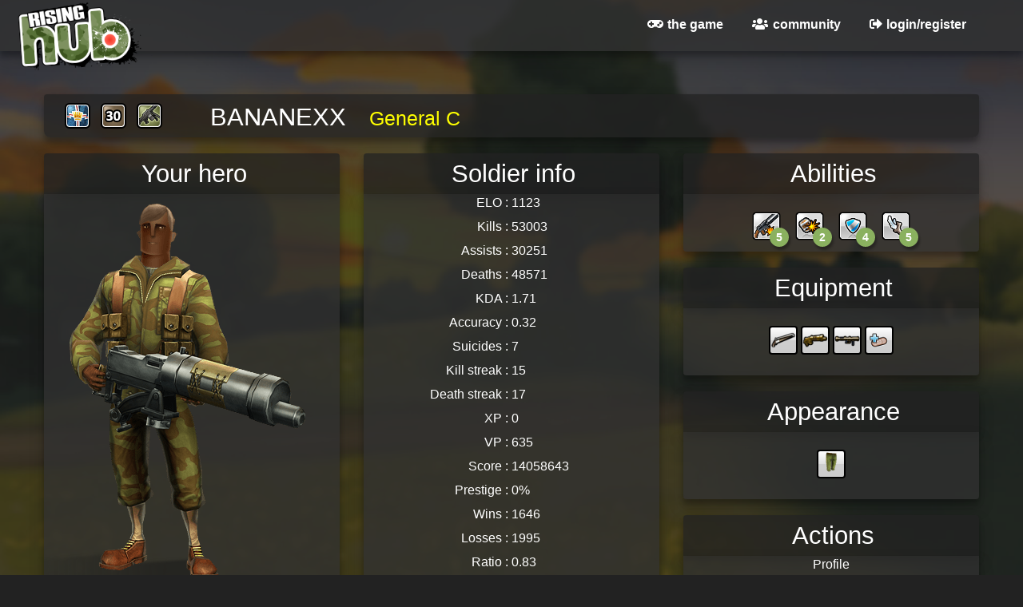

--- FILE ---
content_type: text/html; charset=UTF-8
request_url: https://risinghub.net/hero/BANANEXX
body_size: 9852
content:
<!doctype html>
<html class="no-js" lang="en">
<head>
    <meta http-equiv="X-UA-Compatible" content="IE=edge" />
    <meta charset="utf-8">
    <meta name="viewport" content="width=device-width, initial-scale=1.0" />
    <meta name="verify-admitad" content="69952e854b" />
    <meta name="description" content="Battlefield Heroes revive project"/>
    <!-- Global site tag (gtag.js) - Google Analytics -->
    <script async src="https://www.googletagmanager.com/gtag/js?id=UA-99035552-2"></script>
    <script>
        window.dataLayer = window.dataLayer || [];
        function gtag(){dataLayer.push(arguments);}
        gtag('js', new Date());

        gtag('config', 'UA-99035552-2');
    </script>
    <script data-ad-client="ca-pub-7974457359264602" async src="https://pagead2.googlesyndication.com/pagead/js/adsbygoogle.js"></script>
    <title>BANANEXX - Rising Hub Project</title>

    <link rel="preload" href="/fonts/centuy_gothic.ttf" as="font" crossorigin>
    <link rel="preload" href="/fonts/gothic-bold.ttf" as="font" crossorigin>

            <link rel="stylesheet" href="https://risinghub.net/css/redesign.css?v=1.3.27">

        <link rel="stylesheet" type="text/css" media="screen" href="https://risinghub.net/css/custom.css?v=36591" />
    <link rel="stylesheet" href="https://cdnjs.cloudflare.com/ajax/libs/font-awesome/5.10.0/css/all.min.css"/>
    <link rel="stylesheet" href="https://cdnjs.cloudflare.com/ajax/libs/noty/3.1.4/noty.min.css"/>
    <link rel="stylesheet" href="https://cdnjs.cloudflare.com/ajax/libs/motion-ui/2.0.3/motion-ui.min.css"/>
    <link rel="stylesheet" href="https://cdnjs.cloudflare.com/ajax/libs/animate.css/4.1.1/animate.min.css"/>
        <style>
        .tippy-content .price {
            float: right;
            padding-left: 2rem;
            display: inline-block;
            padding-right: 1.25rem;
            background: url(/images/items/0.png) no-repeat right;
            background-size: contain;
        }
    </style>

    <!-- JS LIBS -->
    <script src="https://cdn.jsdelivr.net/npm/jquery@3.6.0/dist/jquery.min.js"></script>
    <script src="https://cdn.jsdelivr.net/npm/slicknav@1.0.8/jquery.slicknav.js"></script>
    <script src="//cdn.jsdelivr.net/npm/slick-carousel@1.8.1/slick/slick.min.js"></script>
    <script src="https://cdnjs.cloudflare.com/ajax/libs/jqueryui/1.12.1/jquery-ui.min.js"></script>
    <script src="https://cdnjs.cloudflare.com/ajax/libs/jquery.maskedinput/1.4.1/jquery.maskedinput.min.js"></script>
    <script src="https://cdn.jsdelivr.net/npm/sweetalert2@10.16.3/dist/sweetalert2.all.min.js"></script>
    <script src="https://cdn.jsdelivr.net/npm/noty@3.2.0-beta/lib/noty.min.js"></script>
    <script src="https://cdnjs.cloudflare.com/ajax/libs/motion-ui/2.0.3/motion-ui.min.js"></script>
    <script src="https://cdn.jsdelivr.net/npm/foundation-sites@6.6.3/dist/js/foundation.min.js"></script>
    <script src="https://unpkg.com/@popperjs/core@2"></script>
    <script src="https://unpkg.com/tippy.js@6"></script>
    <script type="text/javascript" src="https://risinghub.net/js/jquery.tablesorter.min.js"></script>
    <script type="text/javascript" src="https://risinghub.net/js/heroes.js?v=1.1.12"></script>



    


    <link rel="shortcut icon" href="https://risinghub.net/images/favicon.png" />
</head>
<body>
<div id="full-container">
            <header class="shadow-3" id="main-header">
    <div class="row">
        <div class="small-11 large-6 columns"><a href="https://risinghub.net"><img src="https://risinghub.net/images/rh_logo.png?v=2.1" alt="RisingHub" class="logo"></a></div>
        <nav id="main-nav" class="small-12 large-10 columns">
            <ul class="main-menu dropdown menu" data-dropdown-menu>
                
                                    <li>
                        <a href="https://risinghub.net"><i class="fa fa-gamepad"></i>The game</a>
                        <ul class="menu submenu is-dropdown-submenu first-sub vertical" data-dropdown-menu>
                            <li><a href="https://risinghub.net/games/thumbnails"><i class="fa fa-server"></i>Servers</a></li>
                        </ul>
                    </li>
                    <li><a href="https://risinghub.net"><i class="fa fa-users"></i>Community</a>
                        <ul class="menu submenu is-dropdown-submenu first-sub vertical" data-dropdown-menu>
                            <li><a href="https://discord.gg/GqxxgBj"><i class="fab fa-discord"></i>Discord</a></li>
                            <li><a href="https://risinghub.net/news"><i class="fa fa-newspaper"></i>News</a></li>
                            <li><a href="https://risinghub.net/team"><i class="fa fa-users"></i>Team</a></li>
                            <li><a href="https://risinghub.net/stats"><i class="fa fa-clock"></i>Stats</a></li>
                            <li><a href="https://risinghub.net/leaderboard/score/any/any"><i class="fa fa-chart-line"></i>Leaders</a></li>
                        </ul>
                    </li>
                    <li><a href="https://risinghub.net/login"><i class="fa fa-sign-out-alt"></i>Login/Register</a></li>
                            </ul>
            <ul class="mobile-menu"></ul>
        </nav>
    </div>
</header>
        <div class="center-content">
        
    <!--<section style="height: 25vw; max-height: 360px; min-height: 260px; top: -8rem; position: relative; background-color: #ddd5c0; z-index: 0;"><div style="height: 120px;"></div>

    <div style="top: 8rem; height: 70%; background-image: url(https://risinghub.net/images/slider_small2.jpg); background-size: cover; background-repeat: no-repeat; background-position: center bottom; max-width: 1200px; margin: 0 auto;"></div>

</section>-->
<div class="content-top"></div>
<br>

    <section id="main-content">
        <div class="row">
            <div class="small-12 columns">
                <div class="content-header border" style="padding-left:5px;text-align: left;">
                    <div class="hero-content row">
                        <div class="info-content small-4 medium-2 columns">
                            <div class="hero-team team-royal"></div>
                            <div class="hero-level level-30"></div>
                            <div class="hero-class class-gunner"></div>
                        </div>
                        <div class="medium-10 columns">
                                                            <h3 style="display: inline-block;margin-top:3px">BANANEXX</h3><h4
                                        style="display: inline-block;color:yellow;">   General C</h4>
                                                    </div>
                    </div>
                </div>
            </div>
        </div>
        <div class="row hero-stats">
            <div class="small-12 medium-4 columns centered-list">
                <div class="content-header" style="padding-left: 5px; text-align: center;">
                    <h3>Your hero</h3>
                </div>
                <div class="content callout-secondary no-padding">
                    <div id="createHero" style="padding:0px;z-index: 0;width: auto;overflow: hidden;"
                         class="selectedFaction2 selectedHeroClass2 selectedHair84 selectedFacialHair0 selectedHairColor2 selectedSkinColor2">
                        <div class="preview">
                            <div class="face"><span class="icon_skin"></span><span class="icon_facialHair"></span><span
                                        class="icon_hair"></span><span class="facialFeatures"></span></div>
                            <div class="doll"></div>
                        </div>
                    </div>
                </div>
            </div>
            <div class="small-12 medium-4 columns centered-list">
                <div class="content-header" style="padding-left: 5px; text-align: center;">
                    <h3>Soldier info</h3>
                </div>

                <div class="content callout-secondary no-padding">
                    <h6>
                        <dt>ELO</dt>
                        <dd>1123</dd>
                    </h6>
                    <h6>
                        <dt>Kills</dt>
                        <dd>53003</dd>
                    </h6>
                    <h6>
                        <dt>Assists</dt>
                        <dd>30251</dd>
                    </h6>
                    <h6>
                        <dt>Deaths</dt>
                        <dd>48571</dd>
                    </h6>
                    <h6>
                        <dt>KDA</dt>
                        <dd>1.71</dd>
                    </h6>
                    <h6>
                        <dt>Accuracy</dt>
                        <dd>0.32</dd>
                    </h6>
                    <h6>
                        <dt>Suicides</dt>
                        <dd>7</dd>
                    </h6>
                    <h6>
                        <dt>Kill streak</dt>
                        <dd>15</dd>
                    </h6>
                    <h6>
                        <dt>Death streak</dt>
                        <dd>17</dd>
                    </h6>
                    <h6>
                        <dt>XP</dt>
                        <dd>0</dd>
                    </h6>
                    <h6>
                        <dt>VP</dt>
                        <dd>635</dd>
                    </h6>
                    <h6>
                        <dt>Score</dt>
                        <dd>14058643</dd>
                    </h6>
                    <h6>
                        <dt>Prestige</dt>
                        <dd>0%</dd>
                    </h6>
                    <h6>
                        <dt>Wins</dt>
                        <dd>1646</dd>
                    </h6>
                    <h6>
                        <dt>Losses</dt>
                        <dd>1995</dd>
                    </h6>
                    <h6>
                        <dt>Ratio</dt>
                        <dd>0.83</dd>
                    </h6>
                    <h6>
                        <dt>Capture</dt>
                        <dd>3467</dd>
                    </h6>
                    <h6>
                        <dt>Time</dt>
                        <dd>
                                                            21 d 
                                                        12:14:11
                        </dd>
                    </h6>
                </div>
            </div>
            <div class="small-12 medium-4 columns centered-list">
                <div class="content-header" style="padding-left: 5px; text-align: center;">
                    <h3>Abilities</h3>
                </div>
                <div class="content callout-secondary no-padding">
                    <br>
                                                                        <div class="inline-ability">
                                <img style="width:36px;" src="/images/abilities/ff_roy.png" class="armyflag"
                                     title="ff_roy">
                                <span class="badge-ability">5</span>
                            </div>
                                                    <div class="inline-ability">
                                <img style="width:36px;" src="/images/abilities/ek_roy.png" class="armyflag"
                                     title="ek_roy">
                                <span class="badge-ability">2</span>
                            </div>
                                                    <div class="inline-ability">
                                <img style="width:36px;" src="/images/abilities/hs_roy.png" class="armyflag"
                                     title="hs_roy">
                                <span class="badge-ability">4</span>
                            </div>
                                                    <div class="inline-ability">
                                <img style="width:36px;" src="/images/abilities/li_roy.png" class="armyflag"
                                     title="li_roy">
                                <span class="badge-ability">5</span>
                            </div>
                                                                <br>
                </div>
                <div class="content-header" style="padding-left: 5px; text-align: center;">
                    <h3>Equipment</h3>
                </div>
                <div class="content callout-secondary no-padding">
                    <br>
                                                                        <div class="item-pic">
                                <img src="/images/items/3127.png" title="Pilfered Uwe&#039;s Uber Overpowered" alt="Pilfered Uwe&#039;s Uber Overpowered">
                            </div>
                                                    <div class="item-pic">
                                <img src="/images/items/3251.png" title="Golden Super Cheeser" alt="Golden Super Cheeser">
                            </div>
                                                    <div class="item-pic">
                                <img src="/images/items/3160.png" title="Dapper Tank Buster" alt="Dapper Tank Buster">
                            </div>
                                                    <div class="item-pic">
                                <img src="/images/items/2005.png" title="Supreme Bandage" alt="Supreme Bandage">
                            </div>
                                                                <br>
                    <br>
                </div>
                <div class="content-header" style="padding-left: 5px; text-align: center;">
                    <h3>Appearance</h3>
                </div>
                <div class="content callout-secondary no-padding">
                    <br>
                                                                        <div class="item-pic">
                                <img src="/images/items/36.png" title="Common Gunner Trousers" alt="Common Gunner Trousers">
                            </div>
                                                                <br>
                    <br>
                </div>
                <div class="content-header" style="padding-left: 5px; text-align: center;">
                    <h3>Actions</h3>
                </div>
                <div class="content callout-secondary no-padding">
                                        <a href="https://risinghub.net/profile/BANANAQQ"><h6>Profile</h6></a>
                                    </div>
            </div>
        </div>
        <div class="row hero-stats">
            <div class="small-12 medium-12 columns">
                <div class="content-header">
                    <h3>Weapon Stats</h3>
                </div>
                <div class="content callout-secondary no-padding">
                                            <table id="weapons-table">
                            <thead>
                            <tr>
                                <th style="min-width: 64px;text-align: center;"></th>
                                <th class="headerSort" style="width: 35%;">Name</th>
                                <th class="headerSort">Time</th>
                                <th class="headerSort">Kills</th>
                                <th class="headerSort" title="Deaths With Weapon">DWW</th>
                                <th class="headerSort">Accuracy</th>
                            </tr>
                            </thead>
                            <tbody>
                                                                                                <tr>
                                        <td><img src="/images/items/3160.png"></td>
                                        <td>Dapper Tank Buster</td>
                                        <td>
                                                                                            5 d 
                                                                                        18:32:58
                                        </td>
                                        <td>1437</td>
                                        <td>5230</td>
                                        <td>0.54</td>
                                    </tr>
                                                                                                                                <tr>
                                        <td><img src="/images/items/3308.png"></td>
                                        <td>Brute Puncher</td>
                                        <td>
                                                                                            3 d 
                                                                                        09:29:26
                                        </td>
                                        <td>2679</td>
                                        <td>1993</td>
                                        <td>0.27</td>
                                    </tr>
                                                                                                                                <tr>
                                        <td><img src="/images/items/3251.png"></td>
                                        <td>Golden Super Cheeser</td>
                                        <td>
                                                                                            2 d 
                                                                                        07:01:57
                                        </td>
                                        <td>28389</td>
                                        <td>6787</td>
                                        <td>0.32</td>
                                    </tr>
                                                                                                                                <tr>
                                        <td><img src="/images/items/3127.png"></td>
                                        <td>Pilfered Uwe&#039;s Uber Overpowered</td>
                                        <td>
                                                                                            2 d 
                                                                                        04:26:38
                                        </td>
                                        <td>1248</td>
                                        <td>1094</td>
                                        <td>0.27</td>
                                    </tr>
                                                                                                                                <tr>
                                        <td><img src="/images/items/3267.png"></td>
                                        <td>Steven&#039;s Sporting Shotgun</td>
                                        <td>
                                                                                            1 d 
                                                                                        02:06:20
                                        </td>
                                        <td>776</td>
                                        <td>703</td>
                                        <td>0.25</td>
                                    </tr>
                                                                                                                                <tr>
                                        <td><img src="/images/items/4061.png"></td>
                                        <td>Dark Force Super Cheeser</td>
                                        <td>
                                                                                            1 d 
                                                                                        01:37:59
                                        </td>
                                        <td>10982</td>
                                        <td>2718</td>
                                        <td>0.29</td>
                                    </tr>
                                                                                                                                <tr>
                                        <td><img src="/images/items/3036.png"></td>
                                        <td>The Cheeser</td>
                                        <td>
                                                                                        06:40:33
                                        </td>
                                        <td>3044</td>
                                        <td>840</td>
                                        <td>0.32</td>
                                    </tr>
                                                                                                                                <tr>
                                        <td><img src="/images/items/4014.png"></td>
                                        <td>Pilfered Faust&#039;s Panzerfist</td>
                                        <td>
                                                                                        05:50:59
                                        </td>
                                        <td>45</td>
                                        <td>184</td>
                                        <td>0.41</td>
                                    </tr>
                                                                                                                                <tr>
                                        <td><img src="/images/items/3020.png"></td>
                                        <td>The Super Cheeser</td>
                                        <td>
                                                                                        01:58:52
                                        </td>
                                        <td>553</td>
                                        <td>170</td>
                                        <td>0.26</td>
                                    </tr>
                                                                                                                                <tr>
                                        <td><img src="/images/items/3150.png"></td>
                                        <td>Tier 1 Elite M249</td>
                                        <td>
                                                                                        01:32:02
                                        </td>
                                        <td>541</td>
                                        <td>108</td>
                                        <td>0.27</td>
                                    </tr>
                                                                                                                                <tr>
                                        <td><img src="/images/items/4067.png"></td>
                                        <td>One Touch Headshot Maker</td>
                                        <td>
                                                                                        00:43:38
                                        </td>
                                        <td>21</td>
                                        <td>23</td>
                                        <td>0.27</td>
                                    </tr>
                                                                                                                                <tr>
                                        <td><img src="/images/items/3046.png"></td>
                                        <td>Bernie&#039;s Bone Chewer</td>
                                        <td>
                                                                                        00:34:23
                                        </td>
                                        <td>246</td>
                                        <td>60</td>
                                        <td>0.33</td>
                                    </tr>
                                                                                                                                <tr>
                                        <td><img src="/images/items/3038.png"></td>
                                        <td>M249</td>
                                        <td>
                                                                                        00:03:10
                                        </td>
                                        <td>1</td>
                                        <td>0</td>
                                        <td>0</td>
                                    </tr>
                                                                                                                                <tr>
                                        <td><img src="/images/items/3156.png"></td>
                                        <td>Sticky TNT</td>
                                        <td>
                                                                                        00:00:18
                                        </td>
                                        <td>0</td>
                                        <td>0</td>
                                        <td>0</td>
                                    </tr>
                                                                                                                                                                                                                                                                                                                                                                                                                                                                                                                                                                                                                                                                                                                                                                                                                                                                                                                                                                                                                                                                                                                                                                                                                                                                                                                                                                                                                                                                                                                                                                                                                                                    </tbody>
                        </table>
                                    </div>
            </div>
        </div>
        <div class="row hero-stats">
            <div class="small-12 medium-12 columns">
                <div class="content-header">
                    <h3>Heroic Moments</h3>
                </div>
                <div class="content callout-secondary no-padding">
                    <table>
                        <thead style="margin: 0;opacity: 0;height: 0;">
                        <tr>
                            <th style="width:5%">
                            <th style="width:45%">
                            <th style="width:5%">
                            <th style="width:45%">
                        </tr>
                        </thead>
                        <tbody style="text-align:left;">
                                                    <tr style="text-align:left;">
                                <td style="font-size:12px;font-weight:bold;text-align:right;padding: 5px 5px 5px 0px;">1342</td>
                                <td>Airborne Assault</td>
                                <td style="font-size:12px;font-weight:bold;text-align:right;padding: 5px 5px 5px 0px;">0</td>
                                <td>Joint Operation</td>
                            </tr>
                                                    <tr style="text-align:left;">
                                <td style="font-size:12px;font-weight:bold;text-align:right;padding: 5px 5px 5px 0px;">397</td>
                                <td>Ballistic</td>
                                <td style="font-size:12px;font-weight:bold;text-align:right;padding: 5px 5px 5px 0px;">395</td>
                                <td>Last Kill</td>
                            </tr>
                                                    <tr style="text-align:left;">
                                <td style="font-size:12px;font-weight:bold;text-align:right;padding: 5px 5px 5px 0px;">23</td>
                                <td>Big Bang</td>
                                <td style="font-size:12px;font-weight:bold;text-align:right;padding: 5px 5px 5px 0px;">91</td>
                                <td>Post Mortem</td>
                            </tr>
                                                    <tr style="text-align:left;">
                                <td style="font-size:12px;font-weight:bold;text-align:right;padding: 5px 5px 5px 0px;">222</td>
                                <td>Blind Fire</td>
                                <td style="font-size:12px;font-weight:bold;text-align:right;padding: 5px 5px 5px 0px;">3</td>
                                <td>Road Kill</td>
                            </tr>
                                                    <tr style="text-align:left;">
                                <td style="font-size:12px;font-weight:bold;text-align:right;padding: 5px 5px 5px 0px;">160</td>
                                <td>Close shave</td>
                                <td style="font-size:12px;font-weight:bold;text-align:right;padding: 5px 5px 5px 0px;">1</td>
                                <td>Smash Down</td>
                            </tr>
                                                    <tr style="text-align:left;">
                                <td style="font-size:12px;font-weight:bold;text-align:right;padding: 5px 5px 5px 0px;">0</td>
                                <td>Daredevil</td>
                                <td style="font-size:12px;font-weight:bold;text-align:right;padding: 5px 5px 5px 0px;">0</td>
                                <td>Sucker-punch</td>
                            </tr>
                                                    <tr style="text-align:left;">
                                <td style="font-size:12px;font-weight:bold;text-align:right;padding: 5px 5px 5px 0px;">0</td>
                                <td>Duck Hunt</td>
                                <td style="font-size:12px;font-weight:bold;text-align:right;padding: 5px 5px 5px 0px;">0</td>
                                <td>Tank Smash</td>
                            </tr>
                                                    <tr style="text-align:left;">
                                <td style="font-size:12px;font-weight:bold;text-align:right;padding: 5px 5px 5px 0px;">625</td>
                                <td>First Strike</td>
                                <td style="font-size:12px;font-weight:bold;text-align:right;padding: 5px 5px 5px 0px;">0</td>
                                <td>Tower Defense</td>
                            </tr>
                                                    <tr style="text-align:left;">
                                <td style="font-size:12px;font-weight:bold;text-align:right;padding: 5px 5px 5px 0px;">1</td>
                                <td>Flip Trick</td>
                                <td style="font-size:12px;font-weight:bold;text-align:right;padding: 5px 5px 5px 0px;">3210</td>
                                <td>Volley Shot</td>
                            </tr>
                                                    <tr style="text-align:left;">
                                <td style="font-size:12px;font-weight:bold;text-align:right;padding: 5px 5px 5px 0px;">1</td>
                                <td>Full House</td>
                                <td style="font-size:12px;font-weight:bold;text-align:right;padding: 5px 5px 5px 0px;">0</td>
                                <td>Wingclip</td>
                            </tr>
                                                    <tr style="text-align:left;">
                                <td style="font-size:12px;font-weight:bold;text-align:right;padding: 5px 5px 5px 0px;">5</td>
                                <td>Headshot</td>
                                <td style="font-size:12px;font-weight:bold;text-align:right;padding: 5px 5px 5px 0px;">0</td>
                                <td>Wingman</td>
                            </tr>
                                                </tbody>
                    </table>
                </div>
            </div>
        </div>
        <div class="row hero-stats">
            <div class="small-12 medium-12 columns">
                <div class="content-header">
                    <h3>Map Stats</h3>
                </div>
                <div class="content callout-secondary no-padding">
                    <table id="maps-table">
                        <thead>
                        <tr>
                            <th style="width:10%">Pic</th>
                            <th class="headerSort" style="width:20%">Name</th>
                            <th class="headerSort" style="width:20%">Time</th>
                            <th class="headerSort" style="width:20%">Wins</th>
                            <th class="headerSort" style="width:20%">Losses</th>
                        </tr>
                        </thead>
                        <tbody style="text-align:left;">
                                                    <tr>
                                <td>
                                                                            <img src="/images/maps/Victory Village.png" title="Victory Village"/>
                                                                    </td>
                                <td>Victory Village</td>
                                <td>
                                                                            3 d 
                                                                        11:53:01
                                </td>
                                <td>427</td>
                                <td>543</td>
                            </tr>
                                                    <tr>
                                <td>
                                                                            <img src="/images/maps/Seaside Skirmish.png" title="Seaside Skirmish"/>
                                                                    </td>
                                <td>Seaside Skirmish</td>
                                <td>
                                                                        00:00:07
                                </td>
                                <td>0</td>
                                <td>0</td>
                            </tr>
                                                    <tr>
                                <td>
                                                                            <img src="/images/maps/unknown.png" title="Unknown"/>
                                                                    </td>
                                <td>Unknown</td>
                                <td>
                                                                            5 d 
                                                                        21:19:07
                                </td>
                                <td>1060</td>
                                <td>1240</td>
                            </tr>
                                                    <tr>
                                <td>
                                                                            <img src="/images/maps/Sunset Showdown.png" title="Sunset Showdown"/>
                                                                    </td>
                                <td>Sunset Showdown</td>
                                <td>
                                                                        00:39:22
                                </td>
                                <td>2</td>
                                <td>2</td>
                            </tr>
                                                    <tr>
                                <td>
                                                                            <img src="/images/maps/Riverside Rush.png" title="Riverside Rush"/>
                                                                    </td>
                                <td>Riverside Rush</td>
                                <td>
                                                                        13:08:39
                                </td>
                                <td>61</td>
                                <td>78</td>
                            </tr>
                                                    <tr>
                                <td>
                                                                            <img src="/images/maps/Midnight Mayhem.png" title="Midnight Mayhem"/>
                                                                    </td>
                                <td>Midnight Mayhem</td>
                                <td>
                                                                        00:05:33
                                </td>
                                <td>2</td>
                                <td>0</td>
                            </tr>
                                                </tbody>
                    </table>
                </div>
            </div>
        </div>
        <div class="row hero-stats">
            <div class="small-12 medium-12 columns">
                <div class="content-header">
                    <h3>Vehicle Stats</h3>
                </div>
                <div class="content callout-secondary no-padding">
                    <table id="vehicles-table">
                        <thead>
                        <tr>
                            <th style="width:7.5%">Pic</th>
                            <th class="headerSort">Name</th>
                            <th class="headerSort">Time</th>
                            <th class="headerSort">Kills</th>
                            <th class="headerSort">Road kills</th>
                            <th class="headerSort">Destroyed</th>
                            <th class="headerSort">DF</th>
                            <th class="headerSort">DW</th>
                        </tr>
                        </thead>
                        <tbody style="text-align:left;">
                                                    <tr>
                                <td>
                                                                            <img src="/images/vehicles/Jeep.png"
                                             title="Jeep"/>
                                                                    </td>
                                <td>Jeep</td>
                                <td>
                                                                        04:16:05
                                </td>
                                <td>1</td>
                                <td>1</td>
                                <td>114</td>
                                <td>74</td>
                                <td>4</td>
                            </tr>
                                                    <tr>
                                <td>
                                                                            <img src="/images/vehicles/Tank.png"
                                             title="Tank"/>
                                                                    </td>
                                <td>Tank</td>
                                <td>
                                                                        00:02:34
                                </td>
                                <td>0</td>
                                <td>0</td>
                                <td>19</td>
                                <td>17</td>
                                <td>0</td>
                            </tr>
                                                    <tr>
                                <td>
                                                                            <img src="/images/vehicles/Aircraft.png"
                                             title="Aircraft"/>
                                                                    </td>
                                <td>Aircraft</td>
                                <td>
                                                                        00:09:17
                                </td>
                                <td>1</td>
                                <td>0</td>
                                <td>21</td>
                                <td>19</td>
                                <td>4</td>
                            </tr>
                                                </tbody>
                    </table>
                </div>
            </div>
        </div>
        <div class="row hero-stats">
            <div class="small-12 medium-12 columns">
                <div class="content-header">
                    <h3>Missions</h3>
                </div>
                <div class="content callout-secondary no-padding">
                                                                        <div class="medium-6 columns hero-mission">
                                <div class="content-header">Combat Mastery</div>
                                <div class="content callout-secondary">
                                                                            <img src="/images/missions/6000.png"
                                             class="mission mission-complete"
                                             alt=""/>
                                                                            <img src="/images/missions/6001.png"
                                             class="mission mission-complete"
                                             alt=""/>
                                                                            <img src="/images/missions/6002.png"
                                             class="mission mission-complete"
                                             alt=""/>
                                                                            <img src="/images/missions/6003.png"
                                             class="mission mission-complete"
                                             alt=""/>
                                                                    </div>
                            </div>
                                                                                                <div class="medium-6 columns hero-mission">
                                <div class="content-header">Infantry Focus</div>
                                <div class="content callout-secondary">
                                                                            <img src="/images/missions/6004.png"
                                             class="mission mission-complete"
                                             alt=""/>
                                                                            <img src="/images/missions/6005.png"
                                             class="mission mission-complete"
                                             alt=""/>
                                                                            <img src="/images/missions/6006.png"
                                             class="mission mission-complete"
                                             alt=""/>
                                                                            <img src="/images/missions/6007.png"
                                             class="mission mission-complete"
                                             alt=""/>
                                                                    </div>
                            </div>
                                                                                                <div class="medium-6 columns hero-mission">
                                <div class="content-header">Vehicle Focus</div>
                                <div class="content callout-secondary">
                                                                            <img src="/images/missions/6008.png"
                                             class="mission mission-complete"
                                             alt=""/>
                                                                            <img src="/images/missions/6009.png"
                                             class="mission mission-incomplete"
                                             alt=""/>
                                                                            <img src="/images/missions/6010.png"
                                             class="mission mission-incomplete"
                                             alt=""/>
                                                                            <img src="/images/missions/6011.png"
                                             class="mission mission-incomplete"
                                             alt=""/>
                                                                    </div>
                            </div>
                                                                                                <div class="medium-6 columns hero-mission">
                                <div class="content-header">Conquest</div>
                                <div class="content callout-secondary">
                                                                            <img src="/images/missions/6012.png"
                                             class="mission mission-complete"
                                             alt=""/>
                                                                            <img src="/images/missions/6013.png"
                                             class="mission mission-complete"
                                             alt=""/>
                                                                            <img src="/images/missions/6014.png"
                                             class="mission mission-complete"
                                             alt=""/>
                                                                            <img src="/images/missions/6015.png"
                                             class="mission mission-complete"
                                             alt=""/>
                                                                    </div>
                            </div>
                                                                                                <div class="medium-6 columns hero-mission">
                                <div class="content-header">Pistol</div>
                                <div class="content callout-secondary">
                                                                            <img src="/images/missions/6016.png"
                                             class="mission mission-incomplete"
                                             alt=""/>
                                                                            <img src="/images/missions/6017.png"
                                             class="mission mission-incomplete"
                                             alt=""/>
                                                                            <img src="/images/missions/6018.png"
                                             class="mission mission-incomplete"
                                             alt=""/>
                                                                            <img src="/images/missions/6019.png"
                                             class="mission mission-incomplete"
                                             alt=""/>
                                                                    </div>
                            </div>
                                                                                                <div class="medium-6 columns hero-mission">
                                <div class="content-header">Pistol Mastery</div>
                                <div class="content callout-secondary">
                                                                            <img src="/images/missions/6063.png"
                                             class="mission mission-incomplete"
                                             alt=""/>
                                                                            <img src="/images/missions/6064.png"
                                             class="mission mission-incomplete"
                                             alt=""/>
                                                                            <img src="/images/missions/6065.png"
                                             class="mission mission-incomplete"
                                             alt=""/>
                                                                            <img src="/images/missions/6066.png"
                                             class="mission mission-incomplete"
                                             alt=""/>
                                                                    </div>
                            </div>
                                                                                                <div class="medium-6 columns hero-mission">
                                <div class="content-header">Shotgun</div>
                                <div class="content callout-secondary">
                                                                            <img src="/images/missions/6020.png"
                                             class="mission mission-complete"
                                             alt=""/>
                                                                            <img src="/images/missions/6021.png"
                                             class="mission mission-complete"
                                             alt=""/>
                                                                            <img src="/images/missions/6022.png"
                                             class="mission mission-complete"
                                             alt=""/>
                                                                            <img src="/images/missions/6023.png"
                                             class="mission mission-complete"
                                             alt=""/>
                                                                    </div>
                            </div>
                                                                                                <div class="medium-6 columns hero-mission">
                                <div class="content-header">Shotgun Mastery</div>
                                <div class="content callout-secondary">
                                                                            <img src="/images/missions/6067.png"
                                             class="mission mission-complete"
                                             alt=""/>
                                                                            <img src="/images/missions/6068.png"
                                             class="mission mission-complete"
                                             alt=""/>
                                                                            <img src="/images/missions/6069.png"
                                             class="mission mission-incomplete"
                                             alt=""/>
                                                                            <img src="/images/missions/6070.png"
                                             class="mission mission-incomplete"
                                             alt=""/>
                                                                    </div>
                            </div>
                                                                                                <div class="medium-6 columns hero-mission">
                                <div class="content-header">MG</div>
                                <div class="content callout-secondary">
                                                                            <img src="/images/missions/6024.png"
                                             class="mission mission-complete"
                                             alt=""/>
                                                                            <img src="/images/missions/6025.png"
                                             class="mission mission-complete"
                                             alt=""/>
                                                                            <img src="/images/missions/6026.png"
                                             class="mission mission-complete"
                                             alt=""/>
                                                                            <img src="/images/missions/6027.png"
                                             class="mission mission-complete"
                                             alt=""/>
                                                                    </div>
                            </div>
                                                                                                <div class="medium-6 columns hero-mission">
                                <div class="content-header">MG Mastery</div>
                                <div class="content callout-secondary">
                                                                            <img src="/images/missions/6071.png"
                                             class="mission mission-complete"
                                             alt=""/>
                                                                            <img src="/images/missions/6072.png"
                                             class="mission mission-complete"
                                             alt=""/>
                                                                            <img src="/images/missions/6073.png"
                                             class="mission mission-complete"
                                             alt=""/>
                                                                            <img src="/images/missions/6074.png"
                                             class="mission mission-complete"
                                             alt=""/>
                                                                    </div>
                            </div>
                                                                                                                                                                                                                                                                                                                                                                        <div class="medium-6 columns hero-mission">
                                <div class="content-header">RPG</div>
                                <div class="content callout-secondary">
                                                                            <img src="/images/missions/6175.png"
                                             class="mission mission-complete"
                                             alt=""/>
                                                                            <img src="/images/missions/6176.png"
                                             class="mission mission-complete"
                                             alt=""/>
                                                                            <img src="/images/missions/6177.png"
                                             class="mission mission-incomplete"
                                             alt=""/>
                                                                            <img src="/images/missions/6178.png"
                                             class="mission mission-incomplete"
                                             alt=""/>
                                                                    </div>
                            </div>
                                                                                                <div class="medium-6 columns hero-mission">
                                <div class="content-header">RPG Mastery</div>
                                <div class="content callout-secondary">
                                                                            <img src="/images/missions/6179.png"
                                             class="mission mission-incomplete"
                                             alt=""/>
                                                                            <img src="/images/missions/6180.png"
                                             class="mission mission-incomplete"
                                             alt=""/>
                                                                            <img src="/images/missions/6181.png"
                                             class="mission mission-incomplete"
                                             alt=""/>
                                                                            <img src="/images/missions/6182.png"
                                             class="mission mission-incomplete"
                                             alt=""/>
                                                                    </div>
                            </div>
                                                                                                <div class="medium-6 columns hero-mission">
                                <div class="content-header">TNT</div>
                                <div class="content callout-secondary">
                                                                            <img src="/images/missions/6042.png"
                                             class="mission mission-incomplete"
                                             alt=""/>
                                                                    </div>
                            </div>
                                                                                                <div class="medium-6 columns hero-mission">
                                <div class="content-header">Tank</div>
                                <div class="content callout-secondary">
                                                                            <img src="/images/missions/6043.png"
                                             class="mission mission-incomplete"
                                             alt=""/>
                                                                            <img src="/images/missions/6044.png"
                                             class="mission mission-incomplete"
                                             alt=""/>
                                                                            <img src="/images/missions/6045.png"
                                             class="mission mission-incomplete"
                                             alt=""/>
                                                                            <img src="/images/missions/6046.png"
                                             class="mission mission-incomplete"
                                             alt=""/>
                                                                    </div>
                            </div>
                                                                                                <div class="medium-6 columns hero-mission">
                                <div class="content-header">Tank Mastery</div>
                                <div class="content callout-secondary">
                                                                            <img src="/images/missions/6055.png"
                                             class="mission mission-incomplete"
                                             alt=""/>
                                                                            <img src="/images/missions/6056.png"
                                             class="mission mission-incomplete"
                                             alt=""/>
                                                                            <img src="/images/missions/6057.png"
                                             class="mission mission-incomplete"
                                             alt=""/>
                                                                            <img src="/images/missions/6058.png"
                                             class="mission mission-incomplete"
                                             alt=""/>
                                                                    </div>
                            </div>
                                                                                                <div class="medium-6 columns hero-mission">
                                <div class="content-header">Tank Bonus</div>
                                <div class="content callout-secondary">
                                                                            <img src="/images/missions/6047.png"
                                             class="mission mission-incomplete"
                                             alt=""/>
                                                                    </div>
                            </div>
                                                                                                <div class="medium-6 columns hero-mission">
                                <div class="content-header">Plane</div>
                                <div class="content callout-secondary">
                                                                            <img src="/images/missions/6048.png"
                                             class="mission mission-incomplete"
                                             alt=""/>
                                                                            <img src="/images/missions/6049.png"
                                             class="mission mission-incomplete"
                                             alt=""/>
                                                                            <img src="/images/missions/6050.png"
                                             class="mission mission-incomplete"
                                             alt=""/>
                                                                            <img src="/images/missions/6051.png"
                                             class="mission mission-incomplete"
                                             alt=""/>
                                                                    </div>
                            </div>
                                                                                                <div class="medium-6 columns hero-mission">
                                <div class="content-header">Plane Mastery</div>
                                <div class="content callout-secondary">
                                                                            <img src="/images/missions/6059.png"
                                             class="mission mission-incomplete"
                                             alt=""/>
                                                                            <img src="/images/missions/6060.png"
                                             class="mission mission-incomplete"
                                             alt=""/>
                                                                            <img src="/images/missions/6061.png"
                                             class="mission mission-incomplete"
                                             alt=""/>
                                                                            <img src="/images/missions/6062.png"
                                             class="mission mission-incomplete"
                                             alt=""/>
                                                                    </div>
                            </div>
                                                                                                <div class="medium-6 columns hero-mission">
                                <div class="content-header">Plane Bonus</div>
                                <div class="content callout-secondary">
                                                                            <img src="/images/missions/6052.png"
                                             class="mission mission-incomplete"
                                             alt=""/>
                                                                    </div>
                            </div>
                                                                                                <div class="medium-6 columns hero-mission">
                                <div class="content-header">Jeep Bonus</div>
                                <div class="content callout-secondary">
                                                                            <img src="/images/missions/6053.png"
                                             class="mission mission-incomplete"
                                             alt=""/>
                                                                    </div>
                            </div>
                                                                                                <div class="medium-6 columns hero-mission">
                                <div class="content-header">Air Defense</div>
                                <div class="content callout-secondary">
                                                                            <img src="/images/missions/6054.png"
                                             class="mission mission-incomplete"
                                             alt=""/>
                                                                    </div>
                            </div>
                                                                                                <div class="medium-6 columns hero-mission">
                                <div class="content-header">Infantry Hunter</div>
                                <div class="content callout-secondary">
                                                                            <img src="/images/missions/6087.png"
                                             class="mission mission-complete"
                                             alt=""/>
                                                                            <img src="/images/missions/6088.png"
                                             class="mission mission-complete"
                                             alt=""/>
                                                                            <img src="/images/missions/6089.png"
                                             class="mission mission-complete"
                                             alt=""/>
                                                                            <img src="/images/missions/6090.png"
                                             class="mission mission-complete"
                                             alt=""/>
                                                                    </div>
                            </div>
                                                                                                <div class="medium-6 columns hero-mission">
                                <div class="content-header">Vehicle Hunter</div>
                                <div class="content callout-secondary">
                                                                            <img src="/images/missions/6091.png"
                                             class="mission mission-complete"
                                             alt=""/>
                                                                            <img src="/images/missions/6092.png"
                                             class="mission mission-incomplete"
                                             alt=""/>
                                                                            <img src="/images/missions/6093.png"
                                             class="mission mission-incomplete"
                                             alt=""/>
                                                                            <img src="/images/missions/6094.png"
                                             class="mission mission-incomplete"
                                             alt=""/>
                                                                    </div>
                            </div>
                                                                                                <div class="medium-6 columns hero-mission">
                                <div class="content-header">Commando Hunter</div>
                                <div class="content callout-secondary">
                                                                            <img src="/images/missions/6095.png"
                                             class="mission mission-complete"
                                             alt=""/>
                                                                            <img src="/images/missions/6096.png"
                                             class="mission mission-complete"
                                             alt=""/>
                                                                            <img src="/images/missions/6097.png"
                                             class="mission mission-complete"
                                             alt=""/>
                                                                            <img src="/images/missions/6098.png"
                                             class="mission mission-complete"
                                             alt=""/>
                                                                    </div>
                            </div>
                                                                                                <div class="medium-6 columns hero-mission">
                                <div class="content-header">Soldier Hunter</div>
                                <div class="content callout-secondary">
                                                                            <img src="/images/missions/6099.png"
                                             class="mission mission-complete"
                                             alt=""/>
                                                                            <img src="/images/missions/6100.png"
                                             class="mission mission-complete"
                                             alt=""/>
                                                                            <img src="/images/missions/6101.png"
                                             class="mission mission-complete"
                                             alt=""/>
                                                                            <img src="/images/missions/6102.png"
                                             class="mission mission-complete"
                                             alt=""/>
                                                                    </div>
                            </div>
                                                                                                <div class="medium-6 columns hero-mission">
                                <div class="content-header">Gunner Hunter</div>
                                <div class="content callout-secondary">
                                                                            <img src="/images/missions/6103.png"
                                             class="mission mission-complete"
                                             alt=""/>
                                                                            <img src="/images/missions/6104.png"
                                             class="mission mission-complete"
                                             alt=""/>
                                                                            <img src="/images/missions/6105.png"
                                             class="mission mission-complete"
                                             alt=""/>
                                                                            <img src="/images/missions/6106.png"
                                             class="mission mission-complete"
                                             alt=""/>
                                                                    </div>
                            </div>
                                                                                                <div class="medium-6 columns hero-mission">
                                <div class="content-header">Jeep Hunter</div>
                                <div class="content callout-secondary">
                                                                            <img src="/images/missions/6107.png"
                                             class="mission mission-incomplete"
                                             alt=""/>
                                                                            <img src="/images/missions/6108.png"
                                             class="mission mission-incomplete"
                                             alt=""/>
                                                                            <img src="/images/missions/6109.png"
                                             class="mission mission-incomplete"
                                             alt=""/>
                                                                            <img src="/images/missions/6110.png"
                                             class="mission mission-incomplete"
                                             alt=""/>
                                                                    </div>
                            </div>
                                                                                                <div class="medium-6 columns hero-mission">
                                <div class="content-header">Tank Hunter</div>
                                <div class="content callout-secondary">
                                                                            <img src="/images/missions/6111.png"
                                             class="mission mission-incomplete"
                                             alt=""/>
                                                                            <img src="/images/missions/6112.png"
                                             class="mission mission-incomplete"
                                             alt=""/>
                                                                            <img src="/images/missions/6113.png"
                                             class="mission mission-incomplete"
                                             alt=""/>
                                                                            <img src="/images/missions/6114.png"
                                             class="mission mission-incomplete"
                                             alt=""/>
                                                                    </div>
                            </div>
                                                                                                <div class="medium-6 columns hero-mission">
                                <div class="content-header">Plane Hunter</div>
                                <div class="content callout-secondary">
                                                                            <img src="/images/missions/6115.png"
                                             class="mission mission-incomplete"
                                             alt=""/>
                                                                            <img src="/images/missions/6116.png"
                                             class="mission mission-incomplete"
                                             alt=""/>
                                                                            <img src="/images/missions/6117.png"
                                             class="mission mission-incomplete"
                                             alt=""/>
                                                                            <img src="/images/missions/6118.png"
                                             class="mission mission-incomplete"
                                             alt=""/>
                                                                    </div>
                            </div>
                                                                                                <div class="medium-6 columns hero-mission">
                                <div class="content-header">AA Destroyer</div>
                                <div class="content callout-secondary">
                                                                            <img src="/images/missions/6119.png"
                                             class="mission mission-incomplete"
                                             alt=""/>
                                                                            <img src="/images/missions/6120.png"
                                             class="mission mission-incomplete"
                                             alt=""/>
                                                                            <img src="/images/missions/6121.png"
                                             class="mission mission-incomplete"
                                             alt=""/>
                                                                            <img src="/images/missions/6122.png"
                                             class="mission mission-incomplete"
                                             alt=""/>
                                                                    </div>
                            </div>
                                                            </div>
            </div>
        </div>
    </section>
    <input type="hidden" name="_token" value="szZ0KY5W39uvV0VJksXq3vS2GRFGP15vSZMhO6sa">
    <script type="text/javascript">
        $("#refund").click(function () {
            SwalRH.fire({
                title: 'Are you sure?',
                text: "This can't be reverted!",
                icon: 'warning',
                showCancelButton: true,
                confirmButtonColor: '#3085d6',
                cancelButtonColor: '#d33',
                confirmButtonText: 'Yes, reset!',
                cancelButtonText: 'No, cancel!',
                buttonsStyling: true
            }).then((result) => {
                if (result.value) {
                    $.ajax({
                        type: "POST",
                        data: {
                            '_token': $("input[name=_token]").val(),
                            'reset': 'abilities'
                        },
                        url: '',
                        success: function (data) {
                            SwalRH.fire("Info", data, "info");
                        },
                        error: function (data) {
                            SwalRH.fire("Cancelled", "Your abilities were not refunded.", "error");
                        }
                    });
                } else if (result.dismiss === 'cancel') {
                    SwalRH.fire(
                        'Cancelled',
                        'Your abilities were not refunded.',
                        'error'
                    )
                }
            })
        });
        $("#rename").click(function () {
            SwalRH.fire({
                title: 'Are you sure?',
                text: "This cost 1500VP and can't be reverted!",
                input: 'text',
                icon: 'warning',
                showCancelButton: true,
                confirmButtonColor: '#3085d6',
                cancelButtonColor: '#d33',
                confirmButtonText: 'Yes, rename!',
                cancelButtonText: 'No, cancel!',
                buttonsStyling: true
            }).then((result) => {
                if (result.value) {
                    $.ajax({
                        type: "POST",
                        data: {
                            'name': result.value,
                            '_token': $("input[name=_token]").val(),
                        },
                        url: 'https://risinghub.net/hero/BANANEXX/rename',
                        success: function (data) {
                            SwalRH.fire("Info", data, "info");
                        },
                        error: function (data) {
                            SwalRH.fire("Cancelled", "Your hero was not renamed.", "error");
                        }
                    });
                } else if (result.dismiss === 'cancel') {
                    SwalRH.fire(
                        'Cancelled',
                        'Your hero was not renamed.',
                        'error'
                    )
                }
            })
        });
        $(function () {
            $('#weapons-table').tablesorter();
            $('#maps-table').tablesorter();
            $('#vehicles-table').tablesorter();
            tippy('.callout-secondary .item-pic img, #weapons-table tbody tr td img', {
                content(reference) {
                    const title = reference.getAttribute('title');
                    reference.removeAttribute('title');
                    return title + '<br>Loading...';
                },
                allowHTML: true,
                interactive: true,
                onCreate(instance) {
                    instance._isFetching = false;
                    instance._desc = null;
                    instance._error = null;
                },
                onShow(instance) {
                    if (instance._isFetching || instance._desc || instance._error) {
                        return;
                    }
                    instance._isFetching = true;
                    let id = instance.reference.src.match("\\/(\\w+).png$")[1]
                    fetch(`/api/item_desc/${id}`)
                        .then((response) => response.json())
                        .then((json) => {
                            instance._desc = json;
                            if (json.status === 'success')
                                instance.setContent(json.content);
                        })
                        .catch((error) => {
                            instance._error = error;
                            instance.setContent(`Request failed. ${error}`);
                        })
                        .finally(() => {
                            instance._isFetching = false;
                        });
                }
            });
        });
    </script>
    </div>
    <div class="row" style="text-align: center">
        <!-- Rising Footer -->
        <ins class="adsbygoogle"
             style="display:block;max-height:100px"
             data-ad-client="ca-pub-7974457359264602"
             data-ad-slot="8630530141"
             data-ad-format="horizontal">
        </ins>
    </div>
</div>
<footer class="main-footer">
    <div class="row">
        <!--social-icons-->
        <div class="small-12 medium-4 columns">
            <ul class="inline-list social-icons">

               <!-- This is Discord -->
               <li>
                    <a href="https://discord.gg/GqxxgBj" title="Discord" target="_blank">
                        <svg xmlns="http://www.w3.org/2000/svg" width="35" height="35" viewBox="0 0 2963 2963">
                          <path d="M1474 195c-707,4 -1279,578 -1279,1287 0,708 571,1282 1279,1287 707,-5 1279,-579 1279,-1287 0,-709 -572,-1283 -1279,-1287zm0 637c4,0 8,0 12,0 28,0 65,3 93,5 27,1 62,7 91,10 64,9 116,16 169,32 68,20 155,46 219,78 18,9 51,28 69,32 -20,-29 -153,-102 -190,-120l-52 -24c-27,-12 -151,-57 -174,-59 5,-10 7,-13 13,-22 118,0 249,47 339,94 30,15 114,60 129,92 65,131 66,150 115,279 28,74 58,199 74,278 10,51 17,96 24,150 5,38 24,212 9,239 -6,12 -30,40 -40,49 -15,15 -29,32 -45,44 -91,71 -191,119 -305,136 -127,20 -93,18 -189,-97 -7,-9 -15,-18 -18,-29 26,-12 55,-19 82,-32 75,-36 78,-44 139,-91 13,-10 19,-16 29,-29 12,-15 16,-16 26,-34 -18,4 -45,26 -65,36 -24,13 -44,22 -68,34 -79,40 -223,79 -313,94 -57,10 -115,15 -173,17 -58,-2 -116,-7 -173,-17 -90,-15 -234,-54 -313,-94 -24,-12 -44,-21 -68,-34 -21,-10 -47,-32 -65,-36 9,18 14,19 25,34 10,13 17,19 30,29 60,47 64,55 139,91 27,13 56,20 82,32 -3,11 -11,20 -19,29 -95,115 -61,117 -188,97 -114,-17 -214,-65 -305,-136 -16,-12 -31,-29 -45,-44 -10,-9 -34,-37 -40,-49 -15,-27 4,-201 9,-239 7,-54 14,-99 24,-150 16,-79 46,-204 74,-278 49,-129 50,-148 115,-279 15,-32 99,-77 129,-92 90,-47 221,-94 339,-94 6,9 8,12 13,22 -24,2 -147,47 -174,59l-53 24c-37,18 -170,91 -189,120 18,-4 51,-23 69,-32 63,-32 151,-58 219,-78 53,-16 105,-23 168,-32 29,-3 64,-9 91,-10 29,-2 66,-5 94,-5 4,0 8,0 12,0zm-131 684c0,64 -3,116 -48,164 -14,15 -27,28 -47,38 -164,81 -311,-127 -202,-279 68,-95 203,-75 257,-11 16,19 40,55 40,88zm262 0c0,64 2,116 48,164 14,15 27,28 47,38 163,81 310,-127 202,-279 -68,-95 -203,-75 -257,-11 -16,19 -40,55 -40,88zm522 -527l0 0zm-1306 0l0 0z"/>
                        </svg>
                    </a>
               </li>

                <!-- This is Facebook -->
                <li>
                    <a href="https://www.facebook.com/RisingHub.net" title="Facebook" target="_blank">
                        <svg xmlns="http://www.w3.org/2000/svg" width="35" height="35" viewBox="0 0 56.693 56.693"><path d="M28.347 5.157c-13.6 0-24.625 11.027-24.625 24.625 0 13.6 11.025 24.623 24.625 24.623s24.625-11.023 24.625-24.623c0-13.598-11.026-24.625-24.625-24.625zm6.517 24.522H30.6v15.206h-6.32V29.68h-3.006v-5.37h3.006v-3.48c0-2.49 1.182-6.376 6.38-6.376l4.68.018v5.215h-3.4c-.554 0-1.34.277-1.34 1.46v3.164h4.82l-.556 5.37z"/></svg>
                    </a>
                </li>
               
                

               <!-- This is Youtube -->
               <li>
                    <a href="https://www.youtube.com/channel/UCjU_vHgPh3zyzVx9vgrM6YA" title="Youtube" target="_blank">
                        <svg xmlns="http://www.w3.org/2000/svg" width="35" height="35" viewBox="0 0 56.693 56.693"><path d="M17.833 31.853h1.783v8.857h1.723v-8.857h1.78v-1.508h-5.287M28.413 24.493c.234 0 .42-.062.557-.19.137-.13.207-.308.207-.532v-4.59c0-.183-.07-.333-.21-.444-.142-.115-.325-.172-.554-.172-.21 0-.38.057-.512.172-.13.11-.194.262-.194.445v4.59c0 .23.06.41.184.534.12.127.297.19.523.19zM32.212 32.97c-.238 0-.473.06-.705.182-.23.12-.45.3-.654.533v-3.34h-1.545V40.71h1.545v-.586c.2.236.418.408.652.52.232.11.5.166.8.166.452 0 .802-.143 1.038-.432.24-.29.36-.705.36-1.246v-4.244c0-.627-.126-1.104-.384-1.428-.255-.326-.624-.49-1.108-.49zm-.084 5.95c0 .247-.045.42-.133.528-.088.11-.225.162-.412.162-.13 0-.25-.03-.37-.082-.116-.053-.24-.146-.36-.27v-4.764c.104-.107.21-.186.314-.234.105-.053.215-.076.324-.076.206 0 .366.066.478.197.107.136.16.33.16.59v3.95zM26.628 38.874c-.143.164-.3.3-.473.408-.172.107-.316.16-.426.16-.146 0-.25-.04-.315-.12-.062-.08-.096-.212-.096-.392v-5.867H23.79v6.395c0 .457.09.793.268 1.025.182.227.445.34.8.34.286 0 .583-.078.888-.242.305-.165.598-.4.88-.708v.838h1.53v-7.646h-1.53v5.81z"/><path d="M28.347 5.155c-13.6 0-24.625 11.025-24.625 24.625 0 13.602 11.025 24.625 24.625 24.625S52.972 43.382 52.972 29.78c0-13.6-11.026-24.625-24.625-24.625zm3.978 12.162h1.72v6.46c0 .2.038.343.11.43.07.09.188.138.35.138.125 0 .285-.06.48-.178.19-.12.37-.27.53-.457v-6.393h1.722v8.424h-1.723v-.93c-.314.343-.645.606-.99.784-.342.178-.674.27-.998.27-.398 0-.697-.127-.9-.38-.2-.247-.3-.622-.3-1.128v-7.04zm-6.39 1.926c0-.65.23-1.17.693-1.56.465-.384 1.088-.58 1.87-.58.712 0 1.294.206 1.75.612.454.406.68.934.68 1.578v4.35c0 .723-.222 1.287-.665 1.695-.45.408-1.062.613-1.844.613-.753 0-1.356-.21-1.808-.63-.45-.426-.678-.996-.678-1.71v-4.367zm-4.688-4.92l1.258 4.562h.123l1.197-4.562h1.97l-2.255 6.682v4.737h-1.938v-4.526l-2.307-6.893h1.952zm22.54 24.033c0 3.047-2.472 5.52-5.52 5.52H19.093c-3.05 0-5.52-2.473-5.52-5.52v-4.438c0-3.05 2.47-5.52 5.52-5.52h19.176c3.047 0 5.518 2.47 5.518 5.52v4.438z"/><path d="M36.827 32.874c-.686 0-1.24.207-1.674.627-.432.417-.65.96-.65 1.618v3.438c0 .738.2 1.316.592 1.734.393.42.932.63 1.617.63.762 0 1.334-.196 1.715-.59.387-.4.576-.99.576-1.774v-.393H37.43v.348c0 .452-.052.743-.15.874s-.278.197-.532.197c-.244 0-.416-.075-.518-.23-.1-.157-.148-.435-.148-.84v-1.438h2.922V35.12c0-.724-.186-1.278-.562-1.667-.377-.386-.916-.58-1.615-.58zm.604 3.008h-1.35v-.773c0-.32.05-.554.157-.687.107-.143.28-.21.525-.21.23 0 .404.067.508.21.105.133.16.365.16.686v.772z"/></svg>
                    </a>
                </li>

               

                <!-- This is Twitch -->
                <li>
                    <a href="https://www.twitch.tv/MHx489" title="Twitch" target="_blank">
                        <svg xmlns="http://www.w3.org/2000/svg" width="35" height="35" viewBox="0 0 2963 2963" fill-rule="evenodd">
                          <path d="M1482 195c710,0 1287,576 1287,1287 0,710 -577,1287 -1287,1287 -711,0 -1287,-577 -1287,-1287 0,-711 576,-1287 1287,-1287zm773 563l0 984 -422 422 -316 0 -211 210 -211 0 0 -210 -386 0 0 -1125 106 -281 1440 0zm-387 422l0 421 -141 0 0 -421 141 0zm-386 0l0 421 -141 0 0 -421 141 0zm386 738l246 -247 0 -772 -1160 0 0 1019 317 0 0 211 211 -211 386 0z"/>
                        </svg>
                    </a>
                </li>
            </ul>
            <p class="privacy">
                <a href="https://risinghub.net/privacy">Privacy and cookie policy</a>
            </p>
        </div>


        <!--//social-icons-->

        <!--logo-->
        <div class="small-12 medium-4 columns">
            <a href="https://risinghub.net"><img src="https://risinghub.net/images/rh_logo_small.png?v=2.1" alt="" class="footer-logo"/></a>
        </div>
        <!--//logo-->

        <!--copyright-->
        <div class="small-12 medium-4 columns">
            <p class="copyright">
                This web site is not endorsed by or affiliated with anyone or anything. Everything belongs to their respective owners. For memes, please visit the google.com.
            </p>
        </div>
        <!--//copyright-->

    </div>

</footer>




<!-- Yandex.Metrika counter -->
<script type="text/javascript" >
    (function (d, w, c) {
        (w[c] = w[c] || []).push(function() {
            try {
                w.yaCounter49529767 = new Ya.Metrika2({
                    id:49529767,
                    clickmap:true,
                    trackLinks:true,
                    accurateTrackBounce:true,
                    webvisor:true
                });
            } catch(e) { }
        });

        var n = d.getElementsByTagName("script")[0],
            s = d.createElement("script"),
            f = function () { n.parentNode.insertBefore(s, n); };
        s.type = "text/javascript";
        s.async = true;
        s.src = "https://mc.yandex.ru/metrika/tag.js";

        if (w.opera == "[object Opera]") {
            d.addEventListener("DOMContentLoaded", f, false);
        } else { f(); }
    })(document, window, "yandex_metrika_callbacks2");
</script>
<noscript><div><img src="https://mc.yandex.ru/watch/49529767" style="position:absolute; left:-9999px;" alt="" /></div></noscript>
<!-- /Yandex.Metrika counter -->
<script src="https://risinghub.net/js/functions.js?v=2.0.7"></script>
<script>
        


    </script>
<script>
    (adsbygoogle = window.adsbygoogle || []).push({});
</script>
<script defer src="https://static.cloudflareinsights.com/beacon.min.js/vcd15cbe7772f49c399c6a5babf22c1241717689176015" integrity="sha512-ZpsOmlRQV6y907TI0dKBHq9Md29nnaEIPlkf84rnaERnq6zvWvPUqr2ft8M1aS28oN72PdrCzSjY4U6VaAw1EQ==" data-cf-beacon='{"version":"2024.11.0","token":"7667334ecc7640b7ad9b0418430d2e38","r":1,"server_timing":{"name":{"cfCacheStatus":true,"cfEdge":true,"cfExtPri":true,"cfL4":true,"cfOrigin":true,"cfSpeedBrain":true},"location_startswith":null}}' crossorigin="anonymous"></script>
</body>
</html>

--- FILE ---
content_type: text/html; charset=utf-8
request_url: https://www.google.com/recaptcha/api2/aframe
body_size: 266
content:
<!DOCTYPE HTML><html><head><meta http-equiv="content-type" content="text/html; charset=UTF-8"></head><body><script nonce="mu3_acw7Rul6NsXlqZNMIg">/** Anti-fraud and anti-abuse applications only. See google.com/recaptcha */ try{var clients={'sodar':'https://pagead2.googlesyndication.com/pagead/sodar?'};window.addEventListener("message",function(a){try{if(a.source===window.parent){var b=JSON.parse(a.data);var c=clients[b['id']];if(c){var d=document.createElement('img');d.src=c+b['params']+'&rc='+(localStorage.getItem("rc::a")?sessionStorage.getItem("rc::b"):"");window.document.body.appendChild(d);sessionStorage.setItem("rc::e",parseInt(sessionStorage.getItem("rc::e")||0)+1);localStorage.setItem("rc::h",'1768867666927');}}}catch(b){}});window.parent.postMessage("_grecaptcha_ready", "*");}catch(b){}</script></body></html>

--- FILE ---
content_type: text/css
request_url: https://risinghub.net/css/custom.css?v=36591
body_size: 5062
content:
/*=============================================
=              Hero Creation CSS              =
=============================================*/
@font-face {
	font-family: 'HeaderFont';
	src: url("../images/herocreator/SofiaProSemiBold.eot");
	src: url("../images/herocreator/SofiaProSemiBold.eot#iefix") format('embedded-opentype'),
	url("../images/herocreator/SofiaProSemiBold.woff") format('woff'),
    url("../images/herocreator/SofiaProSemiBold.ttf") format('truetype');
}
        
@font-face {
	font-family: 'ComicFont';
	src: url("../images/herocreator/CaptainComicProBoldItalic.eot");
	src: url("../images/herocreator/CaptainComicProBoldItalic.eot#iefix") format('embedded-opentype'),
	url("../images/herocreator/CaptainComicProBoldItalic.woff") format('woff'),
    url("../images/herocreator/CaptainComicProBoldItalic.ttf") format('truetype');
}

@font-face {
	font-family: 'Century';
	src: url("/fonts/centuy_gothic.ttf") format('truetype');
}
@font-face {
	font-family: 'Century-Bold';
	src: url("/fonts/gothic-bold.ttf") format('truetype');
}



#createHero {
	background: no-repeat center 0;
	font: 12px/1.3em Arial, sans-serif;
	margin: 0;
    box-sizing: initial;
}

#createHero *, #createHero *:before, #createHero *:after {
    box-sizing: initial;
}

#createHero li {
	padding: 0;
}

#createHero dl, ul, ol {
	list-style: none;
	margin: 0;
	padding: 0;
}

#createHero ul ul {
    margin-left: 0;
}

#createHero h2, #createHero h1 {
	color: #fff;
	text-shadow: 2px 1px 0 black, 2px 1px 0 black, -2px 1px 0 black, -2px -1px 0 black, 2px -1px 0 black, 1px 2px 0 black, 1px 2px 0 black, -1px 2px 0 black, -1px -2px 0 black, 1px -2px 0 black, 2px 2px 0 black, 2px 2px 0 black, -2px 2px 0 black, -2px -2px 0 black, 2px -2px 0 black, 1px 1px 0 black, 1px 1px 0 black, -1px 1px 0 black, -1px -1px 0 black, 1px -1px 1px black;
}
#createHero h1 {
	font-size: 1.6em;
	line-height: 122.3%;
	margin-bottom: .7em;
}
#createHero h2 {
	font-size: 1.6em;
	line-height: 1.2em;
	margin-bottom: .6em;
}
#createHero h3 {
	font-size: 1.3em;
	line-height: 125.0%;
	margin-bottom: .5em;
}
#createHero h4 {
	font-size: 1.3em;
	line-height: 126.7%;
	margin-bottom: .4em;
}
#createHero h5 {
	font-size: 1.2em;
	line-height: 128.5%;
	margin-bottom: .3em;
}
#createHero h6 {
	font-size: 1em;
	line-height: 130.8%;
	margin-bottom: .2em;
}

#herocreatorpage *, #herocreatorpage  *:before, #herocreatorpage  *:after {
	box-sizing: inherit !important;
}

#createHero
{
	border-radius: 10px;
	margin: 0 auto;
	moz-border-radius: 10px;
	padding: 3px;
	position: relative;
	width: 852px;
	z-index: 3;
}
#createHero > .inner
{
	background: url("../images/herocreator/spatterTop.png") left top no-repeat #c4baa6;
	background: url("../images/herocreator/spatterTop.png") left top no-repeat, url("../images/herocreator/spatterTop.png") right top no-repeat #c4baa6;
	border: 1px solid rgba(255, 255, 255, 0.3);
	border-radius: 5px;
	box-shadow: 0 0 0 3px black;
	moz-border-radius: 5px;
	moz-box-shadow: 0 0 0 3px black;
	position: relative;
	z-index: 1;
}
.ie7 #createHero > .inner, .ie8 #createHero > .inner
{
	behavior: url("../images/herocreator/PIE.html");
}
#creatorpage #createHero:before, #creatorpage #createHero:after
{
	background: url("../images/herocreator/fullShadow.png") no-repeat left top;
	content: '';
	height: 134px;
	position: absolute;
	width: 840px;
}
#createHero:before
{
	right: -5px;
	top: -13px;
}
#createHero:after
{
	background-position: left bottom;
	bottom: -14px;
	left: -5px;
}
#createHero > .inner
{
	min-height: 120px;
}
.ie7 #createHero:before, .ie7 #createHero:after, .ie8 #createHero:before, .ie8 #createHero:after
{
	display: none;
}
#createHero table
{
	display: none;
}
#createHero > .inner
{
	background: url("../images/herocreator/bg.jpg") no-repeat -1px -1px;
	height: 504px;
	padding: 23px 38px 0 459px;
}
#createHero .heroType
{
	background: no-repeat;
}
#createHero.selectedFaction2 .heroType
{
	background-image: url("../images/herocreator/royal_bg.png");
}
#createHero.selectedFaction2 .characteristics .faction1
{
	display: none;
}
#createHero.selectedFaction2.selectedHeroClass0 .preview .doll
{
	background-image: url("../images/herocreator/royalCommando.png");
}
#createHero.selectedFaction2.selectedHeroClass1 .preview .doll
{
	background-image: url("../images/herocreator/royalSoldier.png");
}
#createHero.selectedFaction2.selectedHeroClass2 .preview .doll
{
	background-image: url("../images/herocreator/royalGunner.png");
}
#createHero.selectedFaction1 .heroType
{
	background-image: url("../images/herocreator/national_bg.png");
}
#createHero.selectedFaction1 .preview .face
{
	left: 105px;
	top: 19px;
}
#createHero.selectedFaction1 .heroClass > li
{
	background-image: url("../images/herocreator/icon_national_classes.png");
}
#createHero.selectedFaction1 .characteristics .faction2
{
	display: none;
}
#createHero.selectedFaction1.selectedHeroClass0 .preview .doll
{
	background-image: url("../images/herocreator/nationalCommando.png");
}
#createHero.selectedFaction1.selectedHeroClass1 .preview .doll
{
	background-image: url("../images/herocreator/nationalSoldier.png");
}
#createHero.selectedFaction1.selectedHeroClass2 .preview .doll
{
	background-image: url("../images/herocreator/nationalGunner.png");
}
#createHero.barbershop h1
{
	background: url("../images/herocreator/barbershop_bg.png") no-repeat;
	font-size: 2.9em;
	height: 57px;
	line-height: 50px;
	margin: 0;
	text-align: center;
	text-transform: lowercase;
}
#createHero .faction
{
	height: 47px;
	position: relative;
}
#createHero .faction .faction2
{
	background: url("../images/herocreator/faction_royal.png") no-repeat;
	height: 67px;
	left: -30px;
	position: absolute;
	top: -22px;
	width: 200px;
}
#createHero .faction .faction1
{
	background: url("../images/herocreator/faction_national.png") no-repeat;
	height: 67px;
	position: absolute;
	right: -34px;
	top: -22px;
	width: 200px;
}
#createHero .heroClass
{
	clear: both;
	overflow: hidden;
	padding: 12px 0 12px 13px;
}
#createHero .heroClass > li
{
	background: url("../images/herocreator/icon_royal_classes.png") no-repeat;
	float: left;
	height: 79px;
	margin-left: 20px;
	width: 82px;
}
#createHero .heroClass .heroClass0
{
	background-position: -166px top;
}
#createHero .heroClass .heroClass0:hover
{
	background-position: -166px bottom;
}
#createHero .heroClass .heroClass1
{
	background-position: 0 top;
}
#createHero .heroClass .heroClass1:hover
{
	background-position: 0 bottom;
}
#createHero .heroClass .heroClass2
{
	background-position: -83px top;
}
#createHero .heroClass .heroClass2:hover
{
	background-position: -83px bottom;
}
#createHero.selectedHeroClass0 .heroClass0
{
	background-position: -166px bottom;
}
#createHero.selectedHeroClass1 .heroClass1
{
	background-position: 0 bottom;
}
#createHero.selectedHeroClass2 .heroClass2
{
	background-position: -83px bottom;
}
#createHero .characteristics
{
	background: url("../images/herocreator/characteristics.png") no-repeat;
}
#createHero .hairSelector
{
	background: url("../images/herocreator/hairSelector.png") no-repeat;
	clear: both;
	height: 235px;
	margin: -3px 2px 0;
	position: relative;
}
#createHero .hairSelector.baseMSGAppearanceHairStyleStats
{
	background-position: right top;
}
#createHero .hairSelector.baseMSGAppearanceHairStyleStats .facialHair ul
{
	display: none;
}
#createHero .hairSelector.facial_ui_name .hair ul
{
	display: none;
}
#createHero .hairSelector > li
{
	left: 0;
	position: absolute;
	top: 48px;
	width: 350px;
}
#createHero .hairSelector h2
{
	background: url("../images/herocreator/hairSelectorIcons.png") no-repeat;
	height: 42px;
	margin: 0;
	position: absolute;
	top: -48px;
	width: 132px;
}
#createHero .hairSelector .hair h2
{
	background-position: center -37px;
	left: 40px;
}
#createHero .hairSelector .facialHair h2
{
	background-position: center 3px;
	right: 40px;
}
#createHero .hairSelector ul
{
	text-align: center;
}
#createHero .hairSelector .facialHair li, #createHero .hairSelector .hair li
{
	float: left;
	height: 92px;
	overflow: hidden;
	position: relative;
	width: 69px;
}
#createHero .hairSelector .facialHair li:hover, #createHero .hairSelector .hair li:hover
{
	background: url("../images/herocreator/icon_bg.png") no-repeat 5px 10px;
}
#createHero .hairSelector .facialHair .facialHair128 .icon_facialHair
{
	background-position: -345px -186px;
}
#createHero .hairSelector .facialHair .facialHair104 .icon_facialHair
{
	background-position: -345px -186px;
}
#createHero .hairSelector .facialHair .facialHair126 .icon_facialHair
{
	background-position: -345px -278px;
}
#createHero .hairSelector .facialHair .facialHair102 .icon_facialHair
{
	background-position: -345px -278px;
}
#createHero .hairSelector .facialHair .facialHair133 .icon_facialHair
{
	background-position: -345px -370px;
}
#createHero .hairSelector .facialHair .facialHair109 .icon_facialHair
{
	background-position: -345px -370px;
}
#createHero .hairSelector .facialHair .facialHair131 .icon_facialHair
{
	background-position: -345px -462px;
}
#createHero .hairSelector .facialHair .facialHair107 .icon_facialHair
{
	background-position: -345px -462px;
}
#createHero .hairSelector .facialHair .facialHair127 .icon_facialHair
{
	background-position: -345px -554px;
}
#createHero .hairSelector .facialHair .facialHair103 .icon_facialHair
{
	background-position: -345px -554px;
}
#createHero .hairSelector .facialHair .facialHair129 .icon_facialHair
{
	background-position: -345px -646px;
}
#createHero .hairSelector .facialHair .facialHair105 .icon_facialHair
{
	background-position: -345px -646px;
}
#createHero .hairSelector .facialHair .facialHair130 .icon_facialHair
{
	background-position: -345px -738px;
}
#createHero .hairSelector .facialHair .facialHair106 .icon_facialHair
{
	background-position: -345px -738px;
}
#createHero .hairSelector .facialHair .facialHair132 .icon_facialHair
{
	background-position: -345px -830px;
}
#createHero .hairSelector .facialHair .facialHair108 .icon_facialHair
{
	background-position: -345px -830px;
}
#createHero .hairSelector .facialHair .facialHair0 .icon_facialHair
{
	background-position: -345px -922px;
}
#createHero .hairSelector .hair .hair83 .icon_hair
{
	background-position: 0 -186px;
}
#createHero .hairSelector .hair .hair121 .icon_hair
{
	background-position: 0 -186px;
}
#createHero .hairSelector .hair .hair82 .icon_hair
{
	background-position: 0 -278px;
}
#createHero .hairSelector .hair .hair120 .icon_hair
{
	background-position: 0 -278px;
}
#createHero .hairSelector .hair .hair85 .icon_hair
{
	background-position: 0 -370px;
}
#createHero .hairSelector .hair .hair123 .icon_hair
{
	background-position: 0 -370px;
}
#createHero .hairSelector .hair .hair87 .icon_hair
{
	background-position: 0 -462px;
}
#createHero .hairSelector .hair .hair125 .icon_hair
{
	background-position: 0 -462px;
}
#createHero .hairSelector .hair .hair84 .icon_hair
{
	background-position: 0 -554px;
}
#createHero .hairSelector .hair .hair122 .icon_hair
{
	background-position: 0 -554px;
}
#createHero .hairSelector .hair .hair86 .icon_hair
{
	background-position: 0 -646px;
}
#createHero .hairSelector .hair .hair124 .icon_hair
{
	background-position: 0 -646px;
}
#createHero .hairSelector .hair .hair0 .icon_hair
{
	background-position: 0 -738px;
}
#createHero.selectedHair0 .hair0, #createHero.selectedHair82 .hair82, #createHero.selectedHair83 .hair83, #createHero.selectedHair84 .hair84, #createHero.selectedHair85 .hair85, #createHero.selectedHair86 .hair86, #createHero.selectedHair87 .hair87, #createHero.selectedHair120 .hair120, #createHero.selectedHair121 .hair121, #createHero.selectedHair122 .hair122, #createHero.selectedHair123 .hair123, #createHero.selectedHair124 .hair124, #createHero.selectedHair125 .hair125, #createHero.selectedFacialHair0 .facialHair0, #createHero.selectedFacialHair102 .facialHair102, #createHero.selectedFacialHair103 .facialHair103, #createHero.selectedFacialHair104 .facialHair104, #createHero.selectedFacialHair105 .facialHair105, #createHero.selectedFacialHair106 .facialHair106, #createHero.selectedFacialHair107 .facialHair107, #createHero.selectedFacialHair108 .facialHair108, #createHero.selectedFacialHair109 .facialHair109, #createHero.selectedFacialHair126 .facialHair126, #createHero.selectedFacialHair127 .facialHair127, #createHero.selectedFacialHair128 .facialHair128, #createHero.selectedFacialHair129 .facialHair129, #createHero.selectedFacialHair130 .facialHair130, #createHero.selectedFacialHair131 .facialHair131, #createHero.selectedFacialHair132 .facialHair132, #createHero.selectedFacialHair133 .facialHair133
{
	background: url("../images/herocreator/icon_bg.png") no-repeat 5px 10px;
}
#createHero .colorSelector
{
	height: 46px;
	padding-top: 7px;
}
#createHero .colorSelector h2
{
	clear: left;
	color: black;
	float: left;
	font-size: 1.2em;
	margin: 0;
	text-align: right;
	text-shadow: none;
	width: 150px;
}
#createHero .skinColor, #createHero .hairColor
{
	float: left;
	padding: 4px 0 3px 10px;
	width: 180px;
}
#createHero .skinColor li, #createHero .hairColor li
{
	border-radius: 5px;
	box-shadow: 0 0 0 2px black;
	float: left;
	height: 7px;
	margin: 0 3px;
	moz-border-radius: 5px;
	moz-box-shadow: 0 0 0 2px black;
	padding: 2px;
	width: 7px;
}
#createHero .skinColor li:hover, #createHero .hairColor li:hover
{
	box-shadow: 0 0 0 2px black, 0 0 0 3px white;
	moz-box-shadow: 0 0 0 2px black, 0 0 0 3px white;
}
#createHero .skinColor .skinColor9
{
	background: #f8d6b2;
}
#createHero .skinColor .skinColor8
{
	background: #febe7c;
}
#createHero .skinColor .skinColor7
{
	background: #ea943c;
}
#createHero .skinColor .skinColor6
{
	background: #ec8212;
}
#createHero .skinColor .skinColor5
{
	background: #cc7820;
}
#createHero .skinColor .skinColor4
{
	background: #ac5c00;
}
#createHero .skinColor .skinColor3
{
	background: #8a4a00;
}
#createHero .skinColor .skinColor2
{
	background: #682800;
}
#createHero .skinColor .skinColor1
{
	background: #2e2017;
}
#createHero.selectedSkinColor1 .skinColor1, #createHero.selectedSkinColor2 .skinColor2, #createHero.selectedSkinColor3 .skinColor3, #createHero.selectedSkinColor4 .skinColor4, #createHero.selectedSkinColor5 .skinColor5, #createHero.selectedSkinColor6 .skinColor6, #createHero.selectedSkinColor7 .skinColor7, #createHero.selectedSkinColor8 .skinColor8, #createHero.selectedSkinColor9 .skinColor9, #createHero.selectedHairColor1 .hairColor1, #createHero.selectedHairColor2 .hairColor2, #createHero.selectedHairColor3 .hairColor3, #createHero.selectedHairColor4 .hairColor4, #createHero.selectedHairColor5 .hairColor5
{
	border: 2px solid #fff;
	padding: 0;
}
#createHero .hairColor .hairColor1
{
	background: #f8e5b2;
}
#createHero .hairColor .hairColor3
{
	background: #ff7352;
}
#createHero .hairColor .hairColor5
{
	background: #c59d81;
}
#createHero .hairColor .hairColor2
{
	background: #8e664a;
}
#createHero .hairColor .hairColor4
{
	background: #2e2017;
}
#createHero .actions
{
	background: url("../images/herocreator/actions_bg.png") no-repeat left bottom;
	overflow: hidden;
	padding: 7px;
}
#createHero .actions #saveHero, #createHero .actions .fund
{
	background: url("../images/herocreator/buttons_large.png") no-repeat;
	background-position: left -41px;
	color: #fff;
	cursor: pointer;
	display: inline-block;
	float: right;
	font-family: 'HeaderFont', Arial, sans-serif;
	font-size: 1.4em;
	height: 40px;
	line-height: 35px;
	margin-right: 10px;
	overflow: visible;
	padding: 0 11px 0 30px;
	position: relative;
	text-align: center;
	text-decoration: none;
	text-shadow: 2px 1px 0 black, 2px 1px 0 black, -2px 1px 0 black, -2px -1px 0 black, 2px -1px 0 black, 1px 2px 0 black, 1px 2px 0 black, -1px 2px 0 black, -1px -2px 0 black, 1px -2px 0 black, 2px 2px 0 black, 2px 2px 0 black, -2px 2px 0 black, -2px -2px 0 black, 2px -2px 0 black, 1px 1px 0 black, 1px 1px 0 black, -1px 1px 0 black, -1px -1px 0 black, 1px -1px 1px black;
	text-transform: lowercase;
	width: 115px;
}
body.lang-ru #createHero .actions #saveHero, body.lang-ru #createHero .actions .fund
{
	font-family: Arial, sans-serif;
	font-weight: bold;
}
#createHero .actions #saveHero .decoration, #createHero .actions .fund .decoration
{
	background: url("../images/herocreator/buttons_large.png") no-repeat;
	display: block;
	height: 40px;
	position: absolute;
	right: -8px;
	top: 0;
	width: 8px;
}
#createHero .actions #saveHero:before, #createHero .actions .fund:before
{
	background: url("../images/herocreator/ministore-sprite.png") no-repeat -136px -48px;
	content: "";
	height: 15px;
	left: 11px;
	position: absolute;
	top: 12px;
	width: 13px;
}
#createHero .actions #saveHero:hover, #createHero .actions .fund:hover
{
	text-decoration: none;
}
#createHero .actions #saveHero.disabled, #createHero .actions .fund.disabled
{
	background-position: left 0;
	cursor: default;
}
#createHero .actions #saveHero.disabled .decoration, #createHero .actions .fund.disabled .decoration
{
	background-position: right 0;
}
#createHero .actions #saveHero.disabled:hover, #createHero .actions .fund.disabled:hover
{
	background-position: left 0;
}
#createHero .actions #saveHero.disabled:hover .decoration, #createHero .actions .fund.disabled:hover .decoration
{
	background-position: right 0;
}
#createHero .actions #saveHero .decoration, #createHero .actions .fund .decoration
{
	background-position: right -41px;
}
#createHero .actions #saveHero:hover, #createHero .actions .fund:hover
{
	background-position: left -82px;
}
#createHero .actions #saveHero:hover .decoration, #createHero .actions .fund:hover .decoration
{
	background-position: right -82px;
}
#createHero .actions .fund
{
	display: none;
}
#createHero .actions #randomHero
{
	background: url("../images/herocreator/buttons_large.png") no-repeat;
	background-position: left -123px;
	color: #fff;
	cursor: pointer;
	display: inline-block;
	float: left;
	font-family: 'HeaderFont', Arial, sans-serif;
	font-size: 1.4em;
	height: 40px;
	line-height: 35px;
	margin-right: 10px;
	overflow: visible;
	padding: 0 11px 0 30px;
	position: relative;
	text-align: center;
	text-decoration: none;
	text-shadow: 2px 1px 0 black, 2px 1px 0 black, -2px 1px 0 black, -2px -1px 0 black, 2px -1px 0 black, 1px 2px 0 black, 1px 2px 0 black, -1px 2px 0 black, -1px -2px 0 black, 1px -2px 0 black, 2px 2px 0 black, 2px 2px 0 black, -2px 2px 0 black, -2px -2px 0 black, 2px -2px 0 black, 1px 1px 0 black, 1px 1px 0 black, -1px 1px 0 black, -1px -1px 0 black, 1px -1px 1px black;
	text-transform: lowercase;
	width: 115px;
}
body.lang-ru #createHero .actions #randomHero
{
	font-family: Arial, sans-serif;
	font-weight: bold;
}
#createHero .actions #randomHero .decoration
{
	background: url("../images/herocreator/buttons_large.png") no-repeat;
	display: block;
	height: 40px;
	position: absolute;
	right: -8px;
	top: 0;
	width: 8px;
}
#createHero .actions #randomHero:before
{
	background: url("../images/herocreator/ministore-sprite.png") no-repeat -136px -48px;
	content: "";
	height: 15px;
	left: 11px;
	position: absolute;
	top: 12px;
	width: 13px;
}
#createHero .actions #randomHero:hover
{
	text-decoration: none;
}
#createHero .actions #randomHero.disabled
{
	background-position: left 0;
	cursor: default;
}
#createHero .actions #randomHero.disabled .decoration
{
	background-position: right 0;
}
#createHero .actions #randomHero.disabled:hover
{
	background-position: left 0;
}
#createHero .actions #randomHero.disabled:hover .decoration
{
	background-position: right 0;
}
#createHero .actions #randomHero .decoration
{
	background-position: right -123px;
}
#createHero .actions #randomHero:hover
{
	background-position: left -164px;
}
#createHero .actions #randomHero:hover .decoration
{
	background-position: right -164px;
}
#createHero .actions .price
{
	background: url("../images/herocreator/currencyIcons.png") no-repeat 100px 1px;
	background-color: rgba(255, 255, 255, 0.5);
	border: 2px solid #000;
	border-radius: 5px;
	color: white;
	display: block;
	float: left;
	font-family: 'HeaderFont', Arial, sans-serif;
	font-family: HeaderFont;
	font-size: 1.8em;
	height: 34px;
	line-height: 32px;
	margin-top: 1px;
	moz-border-radius: 5px;
	padding-right: 48px;
	text-shadow: 2px 1px 0 black, 2px 1px 0 black, -2px 1px 0 black, -2px -1px 0 black, 2px -1px 0 black, 1px 2px 0 black, 1px 2px 0 black, -1px 2px 0 black, -1px -2px 0 black, 1px -2px 0 black, 2px 2px 0 black, 2px 2px 0 black, -2px 2px 0 black, -2px -2px 0 black, 2px -2px 0 black, 1px 1px 0 black, 1px 1px 0 black, -1px 1px 0 black, -1px -1px 0 black, 1px -1px 1px black;
	width: 105px;
}
body.lang-ru #createHero .actions .price
{
	font-family: Arial, sans-serif;
	font-weight: bold;
}
#createHero .preview
{
	background: url("../images/herocreator/shadow_black.png") no-repeat -35px 445px;
	height: 500px;
	left: -1px;
	position: absolute;
	top: 20px;
	width: 420px;
}
#createHero .preview .face
{
	height: 92px;
	left: 107px;
	overflow: hidden;
	position: absolute;
	top: 10px;
	width: 69px;
}
#createHero .preview .doll
{
	background-position: 0 75px;
	background-repeat: no-repeat;
	height: 485px;
	left: 25px;
	position: absolute;
	top: 0;
	width: 305px;
}
#createHero .preview .help
{
	background-color: #fff;
	border: 2px solid #000;
	left: 210px;
	padding: 8px 10px 12px;
	position: absolute;
	top: 20px;
	webkit-text-stroke-width: 0.1px;
	width: 200px;
}
#createHero .preview .help:before
{
	background: url("../images/herocreator/bubbleArrow.png") no-repeat;
	content: '';
	height: 19px;
	left: -43px;
	position: absolute;
	top: 30px;
	width: 43px;
}
#createHero .preview .help .header, #createHero .preview .help .bodyText
{
	font-family: ComicFont;
	font-weight: bold;
	text-align: center;
	color: #000;
}
#createHero .preview .help .header
{
	display: block;
	font-size: 1.2em;
	line-height: 1.3em;
	margin-bottom: 10px;
}
#createHero .preview .help .bodyText
{
	line-height: 1.3em;
}
#createHero .overlay
{
	background-color: rgba(0, 0, 0, 0.5);
	display: none;
	height: 100%;
	left: 0;
	position: absolute;
	top: 0;
	width: 100%;
}
#createHero .overlay .nameSelector
{
	background-color: #fff;
	border: 2px solid #000;
	left: 210px;
	padding: 8px 10px 12px;
	position: absolute;
	top: 20px;
	webkit-text-stroke-width: 0.1px;
	width: 200px;
	z-index: 2;
}
#createHero .overlay .nameSelector:before
{
	background: url("../images/herocreator/bubbleArrow.png") no-repeat;
	content: '';
	height: 19px;
	left: -43px;
	position: absolute;
	top: 30px;
	width: 43px;
}
#createHero .overlay .nameSelector .header, #createHero .overlay .nameSelector .bodyText
{
	font-family: ComicFont;
	font-weight: bold;
	text-align: center;
}
#createHero .overlay .nameSelector .header
{
	display: block;
	font-size: 1.2em;
	line-height: 1.3em;
	margin-bottom: 10px;
}
#createHero .overlay .nameSelector .bodyText
{
	line-height: 1.3em;
}
#createHero .overlay .nameSelector .heroName
{
	border: 2px solid #000;
	border-radius: 5px;
	display: block;
	font-size: 1.1em;
	height: 16px;
	line-height: 16px;
	margin-bottom: 5px;
	moz-border-radius: 5px;
	padding: 2px;
	text-align: left;
	width: 180px;
}
#createHero .overlay .nameSelector #chooseName,
#createHero .overlay .nameSelector #chooseBarber
{
	background: url("../images/herocreator/buttons.png") no-repeat;
	background-position: left -31px;
	color: #fff;
	cursor: pointer;
	display: inline-block;
	font-family: 'HeaderFont', Arial, sans-serif;
	font-size: 1.4em;
	height: 30px;
	line-height: 25px;
	margin-right: 10px;
	overflow: visible;
	padding: 0 5px 0 25px;
	position: relative;
	text-decoration: none;
	text-shadow: 2px 1px 0 black, 2px 1px 0 black, -2px 1px 0 black, -2px -1px 0 black, 2px -1px 0 black, 1px 2px 0 black, 1px 2px 0 black, -1px 2px 0 black, -1px -2px 0 black, 1px -2px 0 black, 2px 2px 0 black, 2px 2px 0 black, -2px 2px 0 black, -2px -2px 0 black, 2px -2px 0 black, 1px 1px 0 black, 1px 1px 0 black, -1px 1px 0 black, -1px -1px 0 black, 1px -1px 1px black;
	text-transform: lowercase;
}
body.lang-ru #createHero .overlay .nameSelector #chooseName,
body.lang-ru #createHero .overlay .nameSelector #chooseBarber
{
	font-family: Arial, sans-serif;
	font-weight: bold;
}
#createHero .overlay .nameSelector #chooseName .decoration,
#createHero .overlay .nameSelector #chooseBarber .decoration
{
	background: url("../images/herocreator/buttons.png") no-repeat;
	display: block;
	height: 30px;
	position: absolute;
	right: -8px;
	top: 0;
	width: 8px;
}
#createHero .overlay .nameSelector #chooseName:before,
#createHero .overlay .nameSelector #chooseBarber:before
{
	background: url("../images/herocreator/ministore-sprite.png") no-repeat -136px -48px;
	content: "";
	height: 15px;
	left: 8px;
	position: absolute;
	top: 6px;
	width: 13px;
}
#createHero .overlay .nameSelector #chooseName:hover,
#createHero .overlay .nameSelector #chooseBarber:hover
{
	text-decoration: none;
}
#createHero .overlay .nameSelector #chooseName.disabled,
#createHero .overlay .nameSelector #chooseBarber.disabled
{
	background-position: left 0;
	cursor: default;
}
#createHero .overlay .nameSelector #chooseName.disabled .decoration,
#createHero .overlay .nameSelector #chooseBarber.disabled .decoration
{
	background-position: right 0;
}
#createHero .overlay .nameSelector #chooseName.disabled:hover,
#createHero .overlay .nameSelector #chooseBarber.disabled:hover
{
	background-position: left 0;
}
#createHero .overlay .nameSelector #chooseName.disabled:hover .decoration,
#createHero .overlay .nameSelector #chooseBarber.disabled:hover .decoration
{
	background-position: right 0;
}
#createHero .overlay .nameSelector #chooseName .decoration,
#createHero .overlay .nameSelector #chooseBarber .decoration
{
	background-position: right -31px;
}
#createHero .overlay .nameSelector #chooseName:hover,
#createHero .overlay .nameSelector #chooseBarber:hover
{
	background-position: left -62px;
}
#createHero .overlay .nameSelector #chooseName:hover .decoration,
#createHero .overlay .nameSelector #chooseBarber:hover .decoration
{
	background-position: right -62px;
}
#createHero .overlay .nameSelector #cancelName
{
	background: url("../images/herocreator/buttons.png") no-repeat;
	background-position: left -217px;
	color: #fff;
	cursor: pointer;
	display: inline-block;
	font-family: 'HeaderFont', Arial, sans-serif;
	font-size: 1.4em;
	height: 30px;
	line-height: 25px;
	margin-right: 10px;
	overflow: visible;
	padding: 0 5px 0 25px;
	position: relative;
	text-decoration: none;
	text-shadow: 2px 1px 0 black, 2px 1px 0 black, -2px 1px 0 black, -2px -1px 0 black, 2px -1px 0 black, 1px 2px 0 black, 1px 2px 0 black, -1px 2px 0 black, -1px -2px 0 black, 1px -2px 0 black, 2px 2px 0 black, 2px 2px 0 black, -2px 2px 0 black, -2px -2px 0 black, 2px -2px 0 black, 1px 1px 0 black, 1px 1px 0 black, -1px 1px 0 black, -1px -1px 0 black, 1px -1px 1px black;
	text-transform: lowercase;
}
body.lang-ru #createHero .overlay .nameSelector #cancelName
{
	font-family: Arial, sans-serif;
	font-weight: bold;
}
#createHero .overlay .nameSelector #cancelName .decoration
{
	background: url("../images/herocreator/buttons.png") no-repeat;
	display: block;
	height: 30px;
	position: absolute;
	right: -8px;
	top: 0;
	width: 8px;
}
#createHero .overlay .nameSelector #cancelName:before
{
	background: url("../images/herocreator/ministore-sprite.png") no-repeat -136px -48px;
	content: "";
	height: 15px;
	left: 8px;
	position: absolute;
	top: 6px;
	width: 13px;
}
#createHero .overlay .nameSelector #cancelName:hover
{
	text-decoration: none;
}
#createHero .overlay .nameSelector #cancelName.disabled
{
	background-position: left 0;
	cursor: default;
}
#createHero .overlay .nameSelector #cancelName.disabled .decoration
{
	background-position: right 0;
}
#createHero .overlay .nameSelector #cancelName.disabled:hover
{
	background-position: left 0;
}
#createHero .overlay .nameSelector #cancelName.disabled:hover .decoration
{
	background-position: right 0;
}
#createHero .overlay .nameSelector #cancelName .decoration
{
	background-position: right -217px;
}
#createHero .overlay .nameSelector #cancelName:hover
{
	background-position: left -248px;
}
#createHero .overlay .nameSelector #cancelName:hover .decoration
{
	background-position: right -248px;
}
#createHero .overlay .error
{
	background-color: white;
	border: 2px solid black;
	color: black;
	display: none;
	font-size: 0.9em;
	left: 220px;
	padding: 3px 15px 5px;
	position: absolute;
	text-align: center;
	top: 128px;
	width: 170px;
	z-index: 1;
}
.hairSelector .icon_shadow, .hairSelector .icon_skin, .hairSelector .icon_facialHair, .hairSelector .icon_hair, .hairSelector .facialFeatures, .preview .face .icon_shadow, .preview .face .icon_skin, .preview .face .icon_facialHair, .preview .face .icon_hair, .preview .face .facialFeatures
{
	background: no-repeat;
	display: block;
	height: 92px;
	left: 0;
	position: absolute;
	top: 0;
	width: 69px;
}
.selectedFaction1 .hairSelector .icon_shadow, .selectedFaction1 .hairSelector .icon_skin, .selectedFaction1 .hairSelector .icon_facialHair, .selectedFaction1 .hairSelector .icon_hair, .selectedFaction1 .hairSelector .facialFeatures, .selectedFaction1 .preview .face .icon_shadow, .selectedFaction1 .preview .face .icon_skin, .selectedFaction1 .preview .face .icon_facialHair, .selectedFaction1 .preview .face .icon_hair, .selectedFaction1 .preview .face .facialFeatures
{
	background-image: url("../images/herocreator/national.png");
}
.selectedFaction2 .hairSelector .icon_shadow, .selectedFaction2 .hairSelector .icon_skin, .selectedFaction2 .hairSelector .icon_facialHair, .selectedFaction2 .hairSelector .icon_hair, .selectedFaction2 .hairSelector .facialFeatures, .selectedFaction2 .preview .face .icon_shadow, .selectedFaction2 .preview .face .icon_skin, .selectedFaction2 .preview .face .icon_facialHair, .selectedFaction2 .preview .face .icon_hair, .selectedFaction2 .preview .face .facialFeatures
{
	background-image: url("../images/herocreator/royal.png");
}
.hairSelector .icon_shadow, .preview .face .icon_shadow
{
	background-position: -621px -2px;
}
.selectedSkinColor1 .hairSelector .icon_skin, .selectedSkinColor1 .preview .face .icon_skin
{
	background-position: -552px -2px;
}
.selectedSkinColor2 .hairSelector .icon_skin, .selectedSkinColor2 .preview .face .icon_skin
{
	background-position: -483px -2px;
}
.selectedSkinColor3 .hairSelector .icon_skin, .selectedSkinColor3 .preview .face .icon_skin
{
	background-position: -414px -2px;
}
.selectedSkinColor4 .hairSelector .icon_skin, .selectedSkinColor4 .preview .face .icon_skin
{
	background-position: -345px -2px;
}
.selectedSkinColor5 .hairSelector .icon_skin, .selectedSkinColor5 .preview .face .icon_skin
{
	background-position: -276px -2px;
}
.selectedSkinColor6 .hairSelector .icon_skin, .selectedSkinColor6 .preview .face .icon_skin
{
	background-position: -207px -2px;
}
.selectedSkinColor7 .hairSelector .icon_skin, .selectedSkinColor7 .preview .face .icon_skin
{
	background-position: -138px -2px;
}
.selectedSkinColor8 .hairSelector .icon_skin, .selectedSkinColor8 .preview .face .icon_skin
{
	background-position: -69px -2px;
}
.selectedSkinColor9 .hairSelector .icon_skin, .selectedSkinColor9 .preview .face .icon_skin
{
	background-position: 0 -2px;
}
.hairSelector .icon_hair, .preview .face .icon_hair
{
	width: 450px;
}
.selectedHair83 .hairSelector .icon_hair, .selectedHair83 .preview .face .icon_hair
{
	background-position: 0 -186px;
}
.selectedHair121 .hairSelector .icon_hair, .selectedHair121 .preview .face .icon_hair
{
	background-position: 0 -186px;
}
.selectedHair82 .hairSelector .icon_hair, .selectedHair82 .preview .face .icon_hair
{
	background-position: 0 -278px;
}
.selectedHair120 .hairSelector .icon_hair, .selectedHair120 .preview .face .icon_hair
{
	background-position: 0 -278px;
}
.selectedHair85 .hairSelector .icon_hair, .selectedHair85 .preview .face .icon_hair
{
	background-position: 0 -370px;
}
.selectedHair123 .hairSelector .icon_hair, .selectedHair123 .preview .face .icon_hair
{
	background-position: 0 -370px;
}
.selectedHair87 .hairSelector .icon_hair, .selectedHair87 .preview .face .icon_hair
{
	background-position: 0 -462px;
}
.selectedHair125 .hairSelector .icon_hair, .selectedHair125 .preview .face .icon_hair
{
	background-position: 0 -462px;
}
.selectedHair84 .hairSelector .icon_hair, .selectedHair84 .preview .face .icon_hair
{
	background-position: 0 -554px;
}
.selectedHair122 .hairSelector .icon_hair, .selectedHair122 .preview .face .icon_hair
{
	background-position: 0 -554px;
}
.selectedHair86 .hairSelector .icon_hair, .selectedHair86 .preview .face .icon_hair
{
	background-position: 0 -646px;
}
.selectedHair124 .hairSelector .icon_hair, .selectedHair124 .preview .face .icon_hair
{
	background-position: 0 -646px;
}
.selectedHair0 .hairSelector .icon_hair, .selectedHair0 .preview .face .icon_hair
{
	background-position: 0 -738px;
}
.hairSelector .icon_facialHair, .preview .face .icon_facialHair
{
	width: 350px;
}
.selectedFacialHair128 .hairSelector .icon_facialHair, .selectedFacialHair128 .preview .face .icon_facialHair
{
	background-position: -345px -186px;
}
.selectedFacialHair104 .hairSelector .icon_facialHair, .selectedFacialHair104 .preview .face .icon_facialHair
{
	background-position: -345px -186px;
}
.selectedFacialHair126 .hairSelector .icon_facialHair, .selectedFacialHair126 .preview .face .icon_facialHair
{
	background-position: -345px -278px;
}
.selectedFacialHair102 .hairSelector .icon_facialHair, .selectedFacialHair102 .preview .face .icon_facialHair
{
	background-position: -345px -278px;
}
.selectedFacialHair133 .hairSelector .icon_facialHair, .selectedFacialHair133 .preview .face .icon_facialHair
{
	background-position: -345px -370px;
}
.selectedFacialHair109 .hairSelector .icon_facialHair, .selectedFacialHair109 .preview .face .icon_facialHair
{
	background-position: -345px -370px;
}
.selectedFacialHair131 .hairSelector .icon_facialHair, .selectedFacialHair131 .preview .face .icon_facialHair
{
	background-position: -345px -462px;
}
.selectedFacialHair107 .hairSelector .icon_facialHair, .selectedFacialHair107 .preview .face .icon_facialHair
{
	background-position: -345px -462px;
}
.selectedFacialHair127 .hairSelector .icon_facialHair, .selectedFacialHair127 .preview .face .icon_facialHair
{
	background-position: -345px -554px;
}
.selectedFacialHair103 .hairSelector .icon_facialHair, .selectedFacialHair103 .preview .face .icon_facialHair
{
	background-position: -345px -554px;
}
.selectedFacialHair129 .hairSelector .icon_facialHair, .selectedFacialHair129 .preview .face .icon_facialHair
{
	background-position: -345px -646px;
}
.selectedFacialHair105 .hairSelector .icon_facialHair, .selectedFacialHair105 .preview .face .icon_facialHair
{
	background-position: -345px -646px;
}
.selectedFacialHair130 .hairSelector .icon_facialHair, .selectedFacialHair130 .preview .face .icon_facialHair
{
	background-position: -345px -738px;
}
.selectedFacialHair106 .hairSelector .icon_facialHair, .selectedFacialHair106 .preview .face .icon_facialHair
{
	background-position: -345px -738px;
}
.selectedFacialHair132 .hairSelector .icon_facialHair, .selectedFacialHair132 .preview .face .icon_facialHair
{
	background-position: -345px -830px;
}
.selectedFacialHair108 .hairSelector .icon_facialHair, .selectedFacialHair108 .preview .face .icon_facialHair
{
	background-position: -345px -830px;
}
.selectedFacialHair0 .hairSelector .icon_facialHair, .selectedFacialHair0 .preview .face .icon_facialHair
{
	background-position: -345px -922px;
}
.selectedHairColor1 .hairSelector .icon_hair, .selectedHairColor1 .hairSelector .icon_facialHair, .selectedHairColor1 .preview .face .icon_hair, .selectedHairColor1 .preview .face .icon_facialHair
{
	left: 0;
}
.selectedHairColor3 .hairSelector .icon_hair, .selectedHairColor3 .hairSelector .icon_facialHair, .selectedHairColor3 .preview .face .icon_hair, .selectedHairColor3 .preview .face .icon_facialHair
{
	left: -69px;
}
.selectedHairColor5 .hairSelector .icon_hair, .selectedHairColor5 .hairSelector .icon_facialHair, .selectedHairColor5 .preview .face .icon_hair, .selectedHairColor5 .preview .face .icon_facialHair
{
	left: -138px;
}
.selectedHairColor2 .hairSelector .icon_hair, .selectedHairColor2 .hairSelector .icon_facialHair, .selectedHairColor2 .preview .face .icon_hair, .selectedHairColor2 .preview .face .icon_facialHair
{
	left: -207px;
}
.selectedHairColor4 .hairSelector .icon_hair, .selectedHairColor4 .hairSelector .icon_facialHair, .selectedHairColor4 .preview .face .icon_hair, .selectedHairColor4 .preview .face .icon_facialHair
{
	left: -276px;
}
.hairSelector .facialFeatures, .preview .face .facialFeatures
{
	background-position: 0 -94px;
}
/* CF CACHE */

--- FILE ---
content_type: application/javascript
request_url: https://risinghub.net/js/heroes.js?v=1.1.12
body_size: 21376
content:
(function() {
        var A = this;
        var m = A._;
        var H = {};
        var G = Array.prototype
            , f = Object.prototype
            , u = Function.prototype;
        var K = G.push
            , r = G.slice
            , C = G.concat
            , d = f.toString
            , l = f.hasOwnProperty;
        var O = G.forEach
            , t = G.map
            , I = G.reduce
            , c = G.reduceRight
            , b = G.filter
            , F = G.every
            , s = G.some
            , q = G.indexOf
            , n = G.lastIndexOf
            , y = Array.isArray
            , e = Object.keys
            , J = u.bind;
        var P = function(Q) {
            if (Q instanceof P) {
                return Q
            }
            if (!(this instanceof P)) {
                return new P(Q)
            }
            this._wrapped = Q
        };
        if (typeof exports !== "undefined") {
            if (typeof module !== "undefined" && module.exports) {
                exports = module.exports = P
            }
            exports._ = P
        } else {
            A._ = P
        }
        P.VERSION = "1.4.4";
        var L = P.each = P.forEach = function(V, U, T) {
                if (V == null) {
                    return
                }
                if (O && V.forEach === O) {
                    V.forEach(U, T)
                } else {
                    if (V.length === +V.length) {
                        for (var S = 0, Q = V.length; S < Q; S++) {
                            if (U.call(T, V[S], S, V) === H) {
                                return
                            }
                        }
                    } else {
                        for (var R in V) {
                            if (P.has(V, R)) {
                                if (U.call(T, V[R], R, V) === H) {
                                    return
                                }
                            }
                        }
                    }
                }
            }
        ;
        P.map = P.collect = function(T, S, R) {
            var Q = [];
            if (T == null) {
                return Q
            }
            if (t && T.map === t) {
                return T.map(S, R)
            }
            L(T, function(W, U, V) {
                Q[Q.length] = S.call(R, W, U, V)
            });
            return Q
        }
        ;
        var g = "Reduce of empty array with no initial value";
        P.reduce = P.foldl = P.inject = function(U, T, Q, S) {
            var R = arguments.length > 2;
            if (U == null) {
                U = []
            }
            if (I && U.reduce === I) {
                if (S) {
                    T = P.bind(T, S)
                }
                return R ? U.reduce(T, Q) : U.reduce(T)
            }
            L(U, function(X, V, W) {
                if (!R) {
                    Q = X;
                    R = true
                } else {
                    Q = T.call(S, Q, X, V, W)
                }
            });
            if (!R) {
                throw new TypeError(g)
            }
            return Q
        }
        ;
        P.reduceRight = P.foldr = function(W, T, Q, S) {
            var R = arguments.length > 2;
            if (W == null) {
                W = []
            }
            if (c && W.reduceRight === c) {
                if (S) {
                    T = P.bind(T, S)
                }
                return R ? W.reduceRight(T, Q) : W.reduceRight(T)
            }
            var V = W.length;
            if (V !== +V) {
                var U = P.keys(W);
                V = U.length
            }
            L(W, function(Z, X, Y) {
                X = U ? U[--V] : --V;
                if (!R) {
                    Q = W[X];
                    R = true
                } else {
                    Q = T.call(S, Q, W[X], X, Y)
                }
            });
            if (!R) {
                throw new TypeError(g)
            }
            return Q
        }
        ;
        P.find = P.detect = function(T, S, R) {
            var Q;
            E(T, function(W, U, V) {
                if (S.call(R, W, U, V)) {
                    Q = W;
                    return true
                }
            });
            return Q
        }
        ;
        P.filter = P.select = function(T, S, R) {
            var Q = [];
            if (T == null) {
                return Q
            }
            if (b && T.filter === b) {
                return T.filter(S, R)
            }
            L(T, function(W, U, V) {
                if (S.call(R, W, U, V)) {
                    Q[Q.length] = W
                }
            });
            return Q
        }
        ;
        P.reject = function(S, R, Q) {
            return P.filter(S, function(V, T, U) {
                return !R.call(Q, V, T, U)
            }, Q)
        }
        ;
        P.every = P.all = function(T, S, R) {
            S || (S = P.identity);
            var Q = true;
            if (T == null) {
                return Q
            }
            if (F && T.every === F) {
                return T.every(S, R)
            }
            L(T, function(W, U, V) {
                if (!(Q = Q && S.call(R, W, U, V))) {
                    return H
                }
            });
            return !!Q
        }
        ;
        var E = P.some = P.any = function(T, S, R) {
                S || (S = P.identity);
                var Q = false;
                if (T == null) {
                    return Q
                }
                if (s && T.some === s) {
                    return T.some(S, R)
                }
                L(T, function(W, U, V) {
                    if (Q || (Q = S.call(R, W, U, V))) {
                        return H
                    }
                });
                return !!Q
            }
        ;
        P.contains = P.include = function(R, Q) {
            if (R == null) {
                return false
            }
            if (q && R.indexOf === q) {
                return R.indexOf(Q) != -1
            }
            return E(R, function(S) {
                return S === Q
            })
        }
        ;
        P.invoke = function(S, T) {
            var Q = r.call(arguments, 2);
            var R = P.isFunction(T);
            return P.map(S, function(U) {
                return (R ? T : U[T]).apply(U, Q)
            })
        }
        ;
        P.pluck = function(R, Q) {
            return P.map(R, function(S) {
                return S[Q]
            })
        }
        ;
        P.where = function(R, Q, S) {
            if (P.isEmpty(Q)) {
                return S ? null : []
            }
            return P[S ? "find" : "filter"](R, function(U) {
                for (var T in Q) {
                    if (Q[T] !== U[T]) {
                        return false
                    }
                }
                return true
            })
        }
        ;
        P.findWhere = function(R, Q) {
            return P.where(R, Q, true)
        }
        ;
        P.max = function(T, S, R) {
            if (!S && P.isArray(T) && T[0] === +T[0] && T.length < 65535) {
                return Math.max.apply(Math, T)
            }
            if (!S && P.isEmpty(T)) {
                return -Infinity
            }
            var Q = {
                computed: -Infinity,
                value: -Infinity
            };
            L(T, function(X, U, W) {
                var V = S ? S.call(R, X, U, W) : X;
                V >= Q.computed && (Q = {
                    value: X,
                    computed: V
                })
            });
            return Q.value
        }
        ;
        P.min = function(T, S, R) {
            if (!S && P.isArray(T) && T[0] === +T[0] && T.length < 65535) {
                return Math.min.apply(Math, T)
            }
            if (!S && P.isEmpty(T)) {
                return Infinity
            }
            var Q = {
                computed: Infinity,
                value: Infinity
            };
            L(T, function(X, U, W) {
                var V = S ? S.call(R, X, U, W) : X;
                V < Q.computed && (Q = {
                    value: X,
                    computed: V
                })
            });
            return Q.value
        }
        ;
        P.shuffle = function(T) {
            var S;
            var R = 0;
            var Q = [];
            L(T, function(U) {
                S = P.random(R++);
                Q[R - 1] = Q[S];
                Q[S] = U
            });
            return Q
        }
        ;
        var a = function(Q) {
            return P.isFunction(Q) ? Q : function(R) {
                return R[Q]
            }
        };
        P.sortBy = function(T, S, Q) {
            var R = a(S);
            return P.pluck(P.map(T, function(W, U, V) {
                return {
                    value: W,
                    index: U,
                    criteria: R.call(Q, W, U, V)
                }
            }).sort(function(X, W) {
                var V = X.criteria;
                var U = W.criteria;
                if (V !== U) {
                    if (V > U || V === void 0) {
                        return 1
                    }
                    if (V < U || U === void 0) {
                        return -1
                    }
                }
                return X.index < W.index ? -1 : 1
            }), "value")
        }
        ;
        var x = function(V, U, R, T) {
            var Q = {};
            var S = a(U || P.identity);
            L(V, function(Y, W) {
                var X = S.call(R, Y, W, V);
                T(Q, X, Y)
            });
            return Q
        };
        P.groupBy = function(S, R, Q) {
            return x(S, R, Q, function(T, U, V) {
                (P.has(T, U) ? T[U] : (T[U] = [])).push(V)
            })
        }
        ;
        P.countBy = function(S, R, Q) {
            return x(S, R, Q, function(T, U) {
                if (!P.has(T, U)) {
                    T[U] = 0
                }
                T[U]++
            })
        }
        ;
        P.sortedIndex = function(X, W, T, S) {
            T = T == null ? P.identity : a(T);
            var V = T.call(S, W);
            var Q = 0
                , U = X.length;
            while (Q < U) {
                var R = (Q + U) >>> 1;
                T.call(S, X[R]) < V ? Q = R + 1 : U = R
            }
            return Q
        }
        ;
        P.toArray = function(Q) {
            if (!Q) {
                return []
            }
            if (P.isArray(Q)) {
                return r.call(Q)
            }
            if (Q.length === +Q.length) {
                return P.map(Q, P.identity)
            }
            return P.values(Q)
        }
        ;
        P.size = function(Q) {
            if (Q == null) {
                return 0
            }
            return (Q.length === +Q.length) ? Q.length : P.keys(Q).length
        }
        ;
        P.first = P.head = P.take = function(S, R, Q) {
            if (S == null) {
                return void 0
            }
            return (R != null) && !Q ? r.call(S, 0, R) : S[0]
        }
        ;
        P.initial = function(S, R, Q) {
            return r.call(S, 0, S.length - ((R == null) || Q ? 1 : R))
        }
        ;
        P.last = function(S, R, Q) {
            if (S == null) {
                return void 0
            }
            if ((R != null) && !Q) {
                return r.call(S, Math.max(S.length - R, 0))
            } else {
                return S[S.length - 1]
            }
        }
        ;
        P.rest = P.tail = P.drop = function(S, R, Q) {
            return r.call(S, (R == null) || Q ? 1 : R)
        }
        ;
        P.compact = function(Q) {
            return P.filter(Q, P.identity)
        }
        ;
        var B = function(R, S, Q) {
            L(R, function(T) {
                if (P.isArray(T)) {
                    S ? K.apply(Q, T) : B(T, S, Q)
                } else {
                    Q.push(T)
                }
            });
            return Q
        };
        P.flatten = function(R, Q) {
            return B(R, Q, [])
        }
        ;
        P.without = function(Q) {
            return P.difference(Q, r.call(arguments, 1))
        }
        ;
        P.uniq = P.unique = function(W, V, U, T) {
            if (P.isFunction(V)) {
                T = U;
                U = V;
                V = false
            }
            var R = U ? P.map(W, U, T) : W;
            var S = [];
            var Q = [];
            L(R, function(Y, X) {
                if (V ? (!X || Q[Q.length - 1] !== Y) : !P.contains(Q, Y)) {
                    Q.push(Y);
                    S.push(W[X])
                }
            });
            return S
        }
        ;
        P.union = function() {
            return P.uniq(C.apply(G, arguments))
        }
        ;
        P.intersection = function(R) {
            var Q = r.call(arguments, 1);
            return P.filter(P.uniq(R), function(S) {
                return P.every(Q, function(T) {
                    return P.indexOf(T, S) >= 0
                })
            })
        }
        ;
        P.difference = function(R) {
            var Q = C.apply(G, r.call(arguments, 1));
            return P.filter(R, function(S) {
                return !P.contains(Q, S)
            })
        }
        ;
        P.zip = function() {
            var Q = r.call(arguments);
            var T = P.max(P.pluck(Q, "length"));
            var S = new Array(T);
            for (var R = 0; R < T; R++) {
                S[R] = P.pluck(Q, "" + R)
            }
            return S
        }
        ;
        P.object = function(U, S) {
            if (U == null) {
                return {}
            }
            var Q = {};
            for (var T = 0, R = U.length; T < R; T++) {
                if (S) {
                    Q[U[T]] = S[T]
                } else {
                    Q[U[T][0]] = U[T][1]
                }
            }
            return Q
        }
        ;
        P.indexOf = function(U, S, T) {
            if (U == null) {
                return -1
            }
            var R = 0
                , Q = U.length;
            if (T) {
                if (typeof T == "number") {
                    R = (T < 0 ? Math.max(0, Q + T) : T)
                } else {
                    R = P.sortedIndex(U, S);
                    return U[R] === S ? R : -1
                }
            }
            if (q && U.indexOf === q) {
                return U.indexOf(S, T)
            }
            for (; R < Q; R++) {
                if (U[R] === S) {
                    return R
                }
            }
            return -1
        }
        ;
        P.lastIndexOf = function(U, S, T) {
            if (U == null) {
                return -1
            }
            var Q = T != null;
            if (n && U.lastIndexOf === n) {
                return Q ? U.lastIndexOf(S, T) : U.lastIndexOf(S)
            }
            var R = (Q ? T : U.length);
            while (R--) {
                if (U[R] === S) {
                    return R
                }
            }
            return -1
        }
        ;
        P.range = function(V, T, U) {
            if (arguments.length <= 1) {
                T = V || 0;
                V = 0
            }
            U = arguments[2] || 1;
            var R = Math.max(Math.ceil((T - V) / U), 0);
            var Q = 0;
            var S = new Array(R);
            while (Q < R) {
                S[Q++] = V;
                V += U
            }
            return S
        }
        ;
        P.bind = function(S, R) {
            if (S.bind === J && J) {
                return J.apply(S, r.call(arguments, 1))
            }
            var Q = r.call(arguments, 2);
            return function() {
                return S.apply(R, Q.concat(r.call(arguments)))
            }
        }
        ;
        P.partial = function(R) {
            var Q = r.call(arguments, 1);
            return function() {
                return R.apply(this, Q.concat(r.call(arguments)))
            }
        }
        ;
        P.bindAll = function(R) {
            var Q = r.call(arguments, 1);
            if (Q.length === 0) {
                Q = P.functions(R)
            }
            L(Q, function(S) {
                R[S] = P.bind(R[S], R)
            });
            return R
        }
        ;
        P.memoize = function(S, R) {
            var Q = {};
            R || (R = P.identity);
            return function() {
                var T = R.apply(this, arguments);
                return P.has(Q, T) ? Q[T] : (Q[T] = S.apply(this, arguments))
            }
        }
        ;
        P.delay = function(R, S) {
            var Q = r.call(arguments, 2);
            return setTimeout(function() {
                return R.apply(null, Q)
            }, S)
        }
        ;
        P.defer = function(Q) {
            return P.delay.apply(P, [Q, 1].concat(r.call(arguments, 1)))
        }
        ;
        P.throttle = function(V, X) {
            var T, S, W, Q;
            var U = 0;
            var R = function() {
                U = new Date;
                W = null;
                Q = V.apply(T, S)
            };
            return function() {
                var Y = new Date;
                var Z = X - (Y - U);
                T = this;
                S = arguments;
                if (Z <= 0) {
                    clearTimeout(W);
                    W = null;
                    U = Y;
                    Q = V.apply(T, S)
                } else {
                    if (!W) {
                        W = setTimeout(R, Z)
                    }
                }
                return Q
            }
        }
        ;
        P.debounce = function(S, U, R) {
            var T, Q;
            return function() {
                var Y = this
                    , X = arguments;
                var W = function() {
                    T = null;
                    if (!R) {
                        Q = S.apply(Y, X)
                    }
                };
                var V = R && !T;
                clearTimeout(T);
                T = setTimeout(W, U);
                if (V) {
                    Q = S.apply(Y, X)
                }
                return Q
            }
        }
        ;
        P.once = function(S) {
            var Q = false, R;
            return function() {
                if (Q) {
                    return R
                }
                Q = true;
                R = S.apply(this, arguments);
                S = null;
                return R
            }
        }
        ;
        P.wrap = function(Q, R) {
            return function() {
                var S = [Q];
                K.apply(S, arguments);
                return R.apply(this, S)
            }
        }
        ;
        P.compose = function() {
            var Q = arguments;
            return function() {
                var R = arguments;
                for (var S = Q.length - 1; S >= 0; S--) {
                    R = [Q[S].apply(this, R)]
                }
                return R[0]
            }
        }
        ;
        P.after = function(R, Q) {
            if (R <= 0) {
                return Q()
            }
            return function() {
                if (--R < 1) {
                    return Q.apply(this, arguments)
                }
            }
        }
        ;
        P.keys = e || function(S) {
            if (S !== Object(S)) {
                throw new TypeError("Invalid object")
            }
            var R = [];
            for (var Q in S) {
                if (P.has(S, Q)) {
                    R[R.length] = Q
                }
            }
            return R
        }
        ;
        P.values = function(S) {
            var Q = [];
            for (var R in S) {
                if (P.has(S, R)) {
                    Q.push(S[R])
                }
            }
            return Q
        }
        ;
        P.pairs = function(S) {
            var R = [];
            for (var Q in S) {
                if (P.has(S, Q)) {
                    R.push([Q, S[Q]])
                }
            }
            return R
        }
        ;
        P.invert = function(S) {
            var Q = {};
            for (var R in S) {
                if (P.has(S, R)) {
                    Q[S[R]] = R
                }
            }
            return Q
        }
        ;
        P.functions = P.methods = function(S) {
            var R = [];
            for (var Q in S) {
                if (P.isFunction(S[Q])) {
                    R.push(Q)
                }
            }
            return R.sort()
        }
        ;
        P.extend = function(Q) {
            L(r.call(arguments, 1), function(R) {
                if (R) {
                    for (var S in R) {
                        Q[S] = R[S]
                    }
                }
            });
            return Q
        }
        ;
        P.pick = function(R) {
            var S = {};
            var Q = C.apply(G, r.call(arguments, 1));
            L(Q, function(T) {
                if (T in R) {
                    S[T] = R[T]
                }
            });
            return S
        }
        ;
        P.omit = function(S) {
            var T = {};
            var R = C.apply(G, r.call(arguments, 1));
            for (var Q in S) {
                if (!P.contains(R, Q)) {
                    T[Q] = S[Q]
                }
            }
            return T
        }
        ;
        P.defaults = function(Q) {
            L(r.call(arguments, 1), function(R) {
                if (R) {
                    for (var S in R) {
                        if (Q[S] == null) {
                            Q[S] = R[S]
                        }
                    }
                }
            });
            return Q
        }
        ;
        P.clone = function(Q) {
            if (!P.isObject(Q)) {
                return Q
            }
            return P.isArray(Q) ? Q.slice() : P.extend({}, Q)
        }
        ;
        P.tap = function(R, Q) {
            Q(R);
            return R
        }
        ;
        var M = function(X, W, R, S) {
            if (X === W) {
                return X !== 0 || 1 / X == 1 / W
            }
            if (X == null || W == null) {
                return X === W
            }
            if (X instanceof P) {
                X = X._wrapped
            }
            if (W instanceof P) {
                W = W._wrapped
            }
            var U = d.call(X);
            if (U != d.call(W)) {
                return false
            }
            switch (U) {
                case "[object String]":
                    return X == String(W);
                case "[object Number]":
                    return X != +X ? W != +W : (X == 0 ? 1 / X == 1 / W : X == +W);
                case "[object Date]":
                case "[object Boolean]":
                    return +X == +W;
                case "[object RegExp]":
                    return X.source == W.source && X.global == W.global && X.multiline == W.multiline && X.ignoreCase == W.ignoreCase
            }
            if (typeof X != "object" || typeof W != "object") {
                return false
            }
            var Q = R.length;
            while (Q--) {
                if (R[Q] == X) {
                    return S[Q] == W
                }
            }
            R.push(X);
            S.push(W);
            var Z = 0
                , aa = true;
            if (U == "[object Array]") {
                Z = X.length;
                aa = Z == W.length;
                if (aa) {
                    while (Z--) {
                        if (!(aa = M(X[Z], W[Z], R, S))) {
                            break
                        }
                    }
                }
            } else {
                var V = X.constructor
                    , T = W.constructor;
                if (V !== T && !(P.isFunction(V) && (V instanceof V) && P.isFunction(T) && (T instanceof T))) {
                    return false
                }
                for (var Y in X) {
                    if (P.has(X, Y)) {
                        Z++;
                        if (!(aa = P.has(W, Y) && M(X[Y], W[Y], R, S))) {
                            break
                        }
                    }
                }
                if (aa) {
                    for (Y in W) {
                        if (P.has(W, Y) && !(Z--)) {
                            break
                        }
                    }
                    aa = !Z
                }
            }
            R.pop();
            S.pop();
            return aa
        };
        P.isEqual = function(R, Q) {
            return M(R, Q, [], [])
        }
        ;
        P.isEmpty = function(R) {
            if (R == null) {
                return true
            }
            if (P.isArray(R) || P.isString(R)) {
                return R.length === 0
            }
            for (var Q in R) {
                if (P.has(R, Q)) {
                    return false
                }
            }
            return true
        }
        ;
        P.isElement = function(Q) {
            return !!(Q && Q.nodeType === 1)
        }
        ;
        P.isArray = y || function(Q) {
            return d.call(Q) == "[object Array]"
        }
        ;
        P.isObject = function(Q) {
            return Q === Object(Q)
        }
        ;
        L(["Arguments", "Function", "String", "Number", "Date", "RegExp"], function(Q) {
            P["is" + Q] = function(R) {
                return d.call(R) == "[object " + Q + "]"
            }
        });
        if (!P.isArguments(arguments)) {
            P.isArguments = function(Q) {
                return !!(Q && P.has(Q, "callee"))
            }
        }
        if (typeof (/./) !== "function") {
            P.isFunction = function(Q) {
                return typeof Q === "function"
            }
        }
        P.isFinite = function(Q) {
            return isFinite(Q) && !isNaN(parseFloat(Q))
        }
        ;
        P.isNaN = function(Q) {
            return P.isNumber(Q) && Q != +Q
        }
        ;
        P.isBoolean = function(Q) {
            return Q === true || Q === false || d.call(Q) == "[object Boolean]"
        }
        ;
        P.isNull = function(Q) {
            return Q === null
        }
        ;
        P.isUndefined = function(Q) {
            return Q === void 0
        }
        ;
        P.has = function(R, Q) {
            return l.call(R, Q)
        }
        ;
        P.noConflict = function() {
            A._ = m;
            return this
        }
        ;
        P.identity = function(Q) {
            return Q
        }
        ;
        P.times = function(U, T, S) {
            var Q = Array(U);
            for (var R = 0; R < U; R++) {
                Q[R] = T.call(S, R)
            }
            return Q
        }
        ;
        P.random = function(R, Q) {
            if (Q == null) {
                Q = R;
                R = 0
            }
            return R + Math.floor(Math.random() * (Q - R + 1))
        }
        ;
        var p = {
            escape: {
                "&": "&amp;",
                "<": "&lt;",
                ">": "&gt;",
                '"': "&quot;",
                "'": "&#x27;",
                "/": "&#x2F;"
            }
        };
        p.unescape = P.invert(p.escape);
        var N = {
            escape: new RegExp("[" + P.keys(p.escape).join("") + "]","g"),
            unescape: new RegExp("(" + P.keys(p.unescape).join("|") + ")","g")
        };
        P.each(["escape", "unescape"], function(Q) {
            P[Q] = function(R) {
                if (R == null) {
                    return ""
                }
                return ("" + R).replace(N[Q], function(S) {
                    return p[Q][S]
                })
            }
        });
        P.result = function(Q, S) {
            if (Q == null) {
                return null
            }
            var R = Q[S];
            return P.isFunction(R) ? R.call(Q) : R
        }
        ;
        P.mixin = function(Q) {
            L(P.functions(Q), function(R) {
                var S = P[R] = Q[R];
                P.prototype[R] = function() {
                    var T = [this._wrapped];
                    K.apply(T, arguments);
                    return v.call(this, S.apply(P, T))
                }
            })
        }
        ;
        var D = 0;
        P.uniqueId = function(Q) {
            var R = ++D + "";
            return Q ? Q + R : R
        }
        ;
        P.templateSettings = {
            evaluate: /<%([\s\S]+?)%>/g,
            interpolate: /<%=([\s\S]+?)%>/g,
            escape: /<%-([\s\S]+?)%>/g
        };
        var z = /(.)^/;
        var j = {
            "'": "'",
            "\\": "\\",
            "\r": "r",
            "\n": "n",
            "\t": "t",
            "\u2028": "u2028",
            "\u2029": "u2029"
        };
        var k = /\\|'|\r|\n|\t|\u2028|\u2029/g;
        P.template = function(Y, T, S) {
            var R;
            S = P.defaults({}, S, P.templateSettings);
            var U = new RegExp([(S.escape || z).source, (S.interpolate || z).source, (S.evaluate || z).source].join("|") + "|$","g");
            var V = 0;
            var Q = "__p+='";
            Y.replace(U, function(aa, ab, Z, ad, ac) {
                Q += Y.slice(V, ac).replace(k, function(ae) {
                    return "\\" + j[ae]
                });
                if (ab) {
                    Q += "'+\n((__t=(" + ab + "))==null?'':_.escape(__t))+\n'"
                }
                if (Z) {
                    Q += "'+\n((__t=(" + Z + "))==null?'':__t)+\n'"
                }
                if (ad) {
                    Q += "';\n" + ad + "\n__p+='"
                }
                V = ac + aa.length;
                return aa
            });
            Q += "';\n";
            if (!S.variable) {
                Q = "with(obj||{}){\n" + Q + "}\n"
            }
            Q = "var __t,__p='',__j=Array.prototype.join,print=function(){__p+=__j.call(arguments,'');};\n" + Q + "return __p;\n";
            try {
                R = new Function(S.variable || "obj","_",Q)
            } catch (W) {
                W.source = Q;
                throw W
            }
            if (T) {
                return R(T, P)
            }
            var X = function(Z) {
                return R.call(this, Z, P)
            };
            X.source = "function(" + (S.variable || "obj") + "){\n" + Q + "}";
            return X
        }
        ;
        P.chain = function(Q) {
            return P(Q).chain()
        }
        ;
        var v = function(Q) {
            return this._chain ? P(Q).chain() : Q
        };
        P.mixin(P);
        L(["pop", "push", "reverse", "shift", "sort", "splice", "unshift"], function(Q) {
            var R = G[Q];
            P.prototype[Q] = function() {
                var S = this._wrapped;
                R.apply(S, arguments);
                if ((Q == "shift" || Q == "splice") && S.length === 0) {
                    delete S[0]
                }
                return v.call(this, S)
            }
        });
        L(["concat", "join", "slice"], function(Q) {
            var R = G[Q];
            P.prototype[Q] = function() {
                return v.call(this, R.apply(this._wrapped, arguments))
            }
        });
        P.extend(P.prototype, {
            chain: function() {
                this._chain = true;
                return this
            },
            value: function() {
                return this._wrapped
            }
        })
    }
).call(this);
(function() {
        var y = this;
        var F = y.Backbone;
        var g = [];
        var H = g.push;
        var q = g.slice;
        var x = g.splice;
        var D;
        if (typeof exports !== "undefined") {
            D = exports
        } else {
            D = y.Backbone = {}
        }
        D.VERSION = "1.0.0";
        var P = y._;
        if (!P && (typeof require !== "undefined")) {
            P = require("underscore")
        }
        D.$ = y.jQuery || y.Zepto || y.ender || y.$;
        D.noConflict = function() {
            y.Backbone = F;
            return this
        }
        ;
        D.emulateHTTP = false;
        D.emulateJSON = false;
        var N = D.Events = {
            on: function(Q, T, S) {
                if (!B(this, "on", Q, [T, S]) || !T) {
                    return this
                }
                this._events || (this._events = {});
                var R = this._events[Q] || (this._events[Q] = []);
                R.push({
                    callback: T,
                    context: S,
                    ctx: S || this
                });
                return this
            },
            once: function(R, U, S) {
                if (!B(this, "once", R, [U, S]) || !U) {
                    return this
                }
                var Q = this;
                var T = P.once(function() {
                    Q.off(R, T);
                    U.apply(this, arguments)
                });
                T._callback = U;
                return this.on(R, T, S)
            },
            off: function(Q, Z, R) {
                var X, Y, aa, W, V, S, U, T;
                if (!this._events || !B(this, "off", Q, [Z, R])) {
                    return this
                }
                if (!Q && !Z && !R) {
                    this._events = {};
                    return this
                }
                W = Q ? [Q] : P.keys(this._events);
                for (V = 0,
                         S = W.length; V < S; V++) {
                    Q = W[V];
                    if (aa = this._events[Q]) {
                        this._events[Q] = X = [];
                        if (Z || R) {
                            for (U = 0,
                                     T = aa.length; U < T; U++) {
                                Y = aa[U];
                                if ((Z && Z !== Y.callback && Z !== Y.callback._callback) || (R && R !== Y.context)) {
                                    X.push(Y)
                                }
                            }
                        }
                        if (!X.length) {
                            delete this._events[Q]
                        }
                    }
                }
                return this
            },
            trigger: function(S) {
                if (!this._events) {
                    return this
                }
                var R = q.call(arguments, 1);
                if (!B(this, "trigger", S, R)) {
                    return this
                }
                var T = this._events[S];
                var Q = this._events.all;
                if (T) {
                    b(T, R)
                }
                if (Q) {
                    b(Q, arguments)
                }
                return this
            },
            stopListening: function(T, Q, V) {
                var R = this._listeners;
                if (!R) {
                    return this
                }
                var S = !Q && !V;
                if (typeof Q === "object") {
                    V = this
                }
                if (T) {
                    (R = {})[T._listenerId] = T
                }
                for (var U in R) {
                    R[U].off(Q, V, this);
                    if (S) {
                        delete this._listeners[U]
                    }
                }
                return this
            }
        };
        var A = /\s+/;
        var B = function(X, V, R, U) {
            if (!R) {
                return true
            }
            if (typeof R === "object") {
                for (var T in R) {
                    X[V].apply(X, [T, R[T]].concat(U))
                }
                return false
            }
            if (A.test(R)) {
                var W = R.split(A);
                for (var S = 0, Q = W.length; S < Q; S++) {
                    X[V].apply(X, [W[S]].concat(U))
                }
                return false
            }
            return true
        };
        var b = function(V, T) {
            var W, U = -1, S = V.length, R = T[0], Q = T[1], X = T[2];
            switch (T.length) {
                case 0:
                    while (++U < S) {
                        (W = V[U]).callback.call(W.ctx)
                    }
                    return;
                case 1:
                    while (++U < S) {
                        (W = V[U]).callback.call(W.ctx, R)
                    }
                    return;
                case 2:
                    while (++U < S) {
                        (W = V[U]).callback.call(W.ctx, R, Q)
                    }
                    return;
                case 3:
                    while (++U < S) {
                        (W = V[U]).callback.call(W.ctx, R, Q, X)
                    }
                    return;
                default:
                    while (++U < S) {
                        (W = V[U]).callback.apply(W.ctx, T)
                    }
            }
        };
        var G = {
            listenTo: "on",
            listenToOnce: "once"
        };
        P.each(G, function(Q, R) {
            N[R] = function(U, S, W) {
                var T = this._listeners || (this._listeners = {});
                var V = U._listenerId || (U._listenerId = P.uniqueId("l"));
                T[V] = U;
                if (typeof S === "object") {
                    W = this
                }
                U[Q](S, W, this);
                return this
            }
        });
        N.bind = N.on;
        N.unbind = N.off;
        P.extend(D, N);
        var I = D.Model = function(Q, S) {
                var T;
                var R = Q || {};
                S || (S = {});
                this.cid = P.uniqueId("c");
                this.attributes = {};
                P.extend(this, P.pick(S, J));
                if (S.parse) {
                    R = this.parse(R, S) || {}
                }
                if (T = P.result(this, "defaults")) {
                    R = P.defaults({}, R, T)
                }
                this.set(R, S);
                this.changed = {};
                this.initialize.apply(this, arguments)
            }
        ;
        var J = ["url", "urlRoot", "collection"];
        P.extend(I.prototype, N, {
            changed: null,
            validationError: null,
            idAttribute: "id",
            initialize: function() {},
            toJSON: function(Q) {
                return P.clone(this.attributes)
            },
            sync: function() {
                return D.sync.apply(this, arguments)
            },
            get: function(Q) {
                return this.attributes[Q]
            },
            escape: function(Q) {
                return P.escape(this.get(Q))
            },
            has: function(Q) {
                return this.get(Q) != null
            },
            set: function(Y, Q, ac) {
                var W, Z, aa, X, V, ab, S, U;
                if (Y == null) {
                    return this
                }
                if (typeof Y === "object") {
                    Z = Y;
                    ac = Q
                } else {
                    (Z = {})[Y] = Q
                }
                ac || (ac = {});
                if (!this._validate(Z, ac)) {
                    return false
                }
                aa = ac.unset;
                V = ac.silent;
                X = [];
                ab = this._changing;
                this._changing = true;
                if (!ab) {
                    this._previousAttributes = P.clone(this.attributes);
                    this.changed = {}
                }
                U = this.attributes,
                    S = this._previousAttributes;
                if (this.idAttribute in Z) {
                    this.id = Z[this.idAttribute]
                }
                for (W in Z) {
                    Q = Z[W];
                    if (!P.isEqual(U[W], Q)) {
                        X.push(W)
                    }
                    if (!P.isEqual(S[W], Q)) {
                        this.changed[W] = Q
                    } else {
                        delete this.changed[W]
                    }
                    aa ? delete U[W] : U[W] = Q
                }
                if (!V) {
                    if (X.length) {
                        this._pending = true
                    }
                    for (var T = 0, R = X.length; T < R; T++) {
                        this.trigger("change:" + X[T], this, U[X[T]], ac)
                    }
                }
                if (ab) {
                    return this
                }
                if (!V) {
                    while (this._pending) {
                        this._pending = false;
                        this.trigger("change", this, ac)
                    }
                }
                this._pending = false;
                this._changing = false;
                return this
            },
            unset: function(Q, R) {
                return this.set(Q, void 0, P.extend({}, R, {
                    unset: true
                }))
            },
            clear: function(R) {
                var Q = {};
                for (var S in this.attributes) {
                    Q[S] = void 0
                }
                return this.set(Q, P.extend({}, R, {
                    unset: true
                }))
            },
            hasChanged: function(Q) {
                if (Q == null) {
                    return !P.isEmpty(this.changed)
                }
                return P.has(this.changed, Q)
            },
            changedAttributes: function(S) {
                if (!S) {
                    return this.hasChanged() ? P.clone(this.changed) : false
                }
                var U, T = false;
                var R = this._changing ? this._previousAttributes : this.attributes;
                for (var Q in S) {
                    if (P.isEqual(R[Q], (U = S[Q]))) {
                        continue
                    }
                    (T || (T = {}))[Q] = U
                }
                return T
            },
            previous: function(Q) {
                if (Q == null || !this._previousAttributes) {
                    return null
                }
                return this._previousAttributes[Q]
            },
            previousAttributes: function() {
                return P.clone(this._previousAttributes)
            },
            fetch: function(R) {
                R = R ? P.clone(R) : {};
                if (R.parse === void 0) {
                    R.parse = true
                }
                var Q = this;
                var S = R.success;
                R.success = function(T) {
                    if (!Q.set(Q.parse(T, R), R)) {
                        return false
                    }
                    if (S) {
                        S(Q, T, R)
                    }
                    Q.trigger("sync", Q, T, R)
                }
                ;
                L(this, R);
                return this.sync("read", this, R)
            },
            save: function(U, R, Y) {
                var V, Q, X, S = this.attributes;
                if (U == null || typeof U === "object") {
                    V = U;
                    Y = R
                } else {
                    (V = {})[U] = R
                }
                if (V && (!Y || !Y.wait) && !this.set(V, Y)) {
                    return false
                }
                Y = P.extend({
                    validate: true
                }, Y);
                if (!this._validate(V, Y)) {
                    return false
                }
                if (V && Y.wait) {
                    this.attributes = P.extend({}, S, V)
                }
                if (Y.parse === void 0) {
                    Y.parse = true
                }
                var T = this;
                var W = Y.success;
                Y.success = function(aa) {
                    T.attributes = S;
                    var Z = T.parse(aa, Y);
                    if (Y.wait) {
                        Z = P.extend(V || {}, Z)
                    }
                    if (P.isObject(Z) && !T.set(Z, Y)) {
                        return false
                    }
                    if (W) {
                        W(T, aa, Y)
                    }
                    T.trigger("sync", T, aa, Y)
                }
                ;
                L(this, Y);
                Q = this.isNew() ? "create" : (Y.patch ? "patch" : "update");
                if (Q === "patch") {
                    Y.attrs = V
                }
                X = this.sync(Q, this, Y);
                if (V && Y.wait) {
                    this.attributes = S
                }
                return X
            },
            destroy: function(R) {
                R = R ? P.clone(R) : {};
                var Q = this;
                var U = R.success;
                var S = function() {
                    Q.trigger("destroy", Q, Q.collection, R)
                };
                R.success = function(V) {
                    if (R.wait || Q.isNew()) {
                        S()
                    }
                    if (U) {
                        U(Q, V, R)
                    }
                    if (!Q.isNew()) {
                        Q.trigger("sync", Q, V, R)
                    }
                }
                ;
                if (this.isNew()) {
                    R.success();
                    return false
                }
                L(this, R);
                var T = this.sync("delete", this, R);
                if (!R.wait) {
                    S()
                }
                return T
            },
            url: function() {
                var Q = P.result(this, "urlRoot") || P.result(this.collection, "url") || u();
                if (this.isNew()) {
                    return Q
                }
                return Q + (Q.charAt(Q.length - 1) === "/" ? "" : "/") + encodeURIComponent(this.id)
            },
            parse: function(R, Q) {
                return R
            },
            clone: function() {
                return new this.constructor(this.attributes)
            },
            isNew: function() {
                return this.id == null
            },
            isValid: function(Q) {
                return this._validate({}, P.extend(Q || {}, {
                    validate: true
                }))
            },
            _validate: function(S, R) {
                if (!R.validate || !this.validate) {
                    return true
                }
                S = P.extend({}, this.attributes, S);
                var Q = this.validationError = this.validate(S, R) || null;
                if (!Q) {
                    return true
                }
                this.trigger("invalid", this, Q, P.extend(R || {}, {
                    validationError: Q
                }));
                return false
            }
        });
        var a = ["keys", "values", "pairs", "invert", "pick", "omit"];
        P.each(a, function(Q) {
            I.prototype[Q] = function() {
                var R = q.call(arguments);
                R.unshift(this.attributes);
                return P[Q].apply(P, R)
            }
        });
        var c = D.Collection = function(R, Q) {
                Q || (Q = {});
                if (Q.url) {
                    this.url = Q.url
                }
                if (Q.model) {
                    this.model = Q.model
                }
                if (Q.comparator !== void 0) {
                    this.comparator = Q.comparator
                }
                this._reset();
                this.initialize.apply(this, arguments);
                if (R) {
                    this.reset(R, P.extend({
                        silent: true
                    }, Q))
                }
            }
        ;
        var r = {
            add: true,
            remove: true,
            merge: true
        };
        var O = {
            add: true,
            merge: false,
            remove: false
        };
        P.extend(c.prototype, N, {
            model: I,
            initialize: function() {},
            toJSON: function(Q) {
                return this.map(function(R) {
                    return R.toJSON(Q)
                })
            },
            sync: function() {
                return D.sync.apply(this, arguments)
            },
            add: function(R, Q) {
                return this.set(R, P.defaults(Q || {}, O))
            },
            remove: function(V, T) {
                V = P.isArray(V) ? V.slice() : [V];
                T || (T = {});
                var U, Q, S, R;
                for (U = 0,
                         Q = V.length; U < Q; U++) {
                    R = this.get(V[U]);
                    if (!R) {
                        continue
                    }
                    delete this._byId[R.id];
                    delete this._byId[R.cid];
                    S = this.indexOf(R);
                    this.models.splice(S, 1);
                    this.length--;
                    if (!T.silent) {
                        T.index = S;
                        R.trigger("remove", R, this, T)
                    }
                    this._removeReference(R)
                }
                return this
            },
            set: function(R, ad) {
                ad = P.defaults(ad || {}, r);
                if (ad.parse) {
                    R = this.parse(R, ad)
                }
                if (!P.isArray(R)) {
                    R = R ? [R] : []
                }
                var Y, U, aa, ab, S, Z;
                var T = ad.at;
                var X = this.comparator && (T == null) && ad.sort !== false;
                var V = P.isString(this.comparator) ? this.comparator : null;
                var ac = []
                    , Q = []
                    , W = {};
                for (Y = 0,
                         U = R.length; Y < U; Y++) {
                    if (!(aa = this._prepareModel(R[Y], ad))) {
                        continue
                    }
                    if (S = this.get(aa)) {
                        if (ad.remove) {
                            W[S.cid] = true
                        }
                        if (ad.merge) {
                            S.set(aa.attributes, ad);
                            if (X && !Z && S.hasChanged(V)) {
                                Z = true
                            }
                        }
                    } else {
                        if (ad.add) {
                            ac.push(aa);
                            aa.on("all", this._onModelEvent, this);
                            this._byId[aa.cid] = aa;
                            if (aa.id != null) {
                                this._byId[aa.id] = aa
                            }
                        }
                    }
                }
                if (ad.remove) {
                    for (Y = 0,
                             U = this.length; Y < U; ++Y) {
                        if (!W[(aa = this.models[Y]).cid]) {
                            Q.push(aa)
                        }
                    }
                    if (Q.length) {
                        this.remove(Q, ad)
                    }
                }
                if (ac.length) {
                    if (X) {
                        Z = true
                    }
                    this.length += ac.length;
                    if (T != null) {
                        x.apply(this.models, [T, 0].concat(ac))
                    } else {
                        H.apply(this.models, ac)
                    }
                }
                if (Z) {
                    this.sort({
                        silent: true
                    })
                }
                if (ad.silent) {
                    return this
                }
                for (Y = 0,
                         U = ac.length; Y < U; Y++) {
                    (aa = ac[Y]).trigger("add", aa, this, ad)
                }
                if (Z) {
                    this.trigger("sort", this, ad)
                }
                return this
            },
            reset: function(T, R) {
                R || (R = {});
                for (var S = 0, Q = this.models.length; S < Q; S++) {
                    this._removeReference(this.models[S])
                }
                R.previousModels = this.models;
                this._reset();
                this.add(T, P.extend({
                    silent: true
                }, R));
                if (!R.silent) {
                    this.trigger("reset", this, R)
                }
                return this
            },
            push: function(R, Q) {
                R = this._prepareModel(R, Q);
                this.add(R, P.extend({
                    at: this.length
                }, Q));
                return R
            },
            pop: function(R) {
                var Q = this.at(this.length - 1);
                this.remove(Q, R);
                return Q
            },
            unshift: function(R, Q) {
                R = this._prepareModel(R, Q);
                this.add(R, P.extend({
                    at: 0
                }, Q));
                return R
            },
            shift: function(R) {
                var Q = this.at(0);
                this.remove(Q, R);
                return Q
            },
            slice: function(R, Q) {
                return this.models.slice(R, Q)
            },
            get: function(Q) {
                if (Q == null) {
                    return void 0
                }
                return this._byId[Q.id != null ? Q.id : Q.cid || Q]
            },
            at: function(Q) {
                return this.models[Q]
            },
            where: function(Q, R) {
                if (P.isEmpty(Q)) {
                    return R ? void 0 : []
                }
                return this[R ? "find" : "filter"](function(S) {
                    for (var T in Q) {
                        if (Q[T] !== S.get(T)) {
                            return false
                        }
                    }
                    return true
                })
            },
            findWhere: function(Q) {
                return this.where(Q, true)
            },
            sort: function(Q) {
                if (!this.comparator) {
                    throw new Error("Cannot sort a set without a comparator")
                }
                Q || (Q = {});
                if (P.isString(this.comparator) || this.comparator.length === 1) {
                    this.models = this.sortBy(this.comparator, this)
                } else {
                    this.models.sort(P.bind(this.comparator, this))
                }
                if (!Q.silent) {
                    this.trigger("sort", this, Q)
                }
                return this
            },
            sortedIndex: function(Q, T, R) {
                T || (T = this.comparator);
                var S = P.isFunction(T) ? T : function(U) {
                        return U.get(T)
                    }
                ;
                return P.sortedIndex(this.models, Q, S, R)
            },
            pluck: function(Q) {
                return P.invoke(this.models, "get", Q)
            },
            fetch: function(Q) {
                Q = Q ? P.clone(Q) : {};
                if (Q.parse === void 0) {
                    Q.parse = true
                }
                var S = Q.success;
                var R = this;
                Q.success = function(T) {
                    var U = Q.reset ? "reset" : "set";
                    R[U](T, Q);
                    if (S) {
                        S(R, T, Q)
                    }
                    R.trigger("sync", R, T, Q)
                }
                ;
                L(this, Q);
                return this.sync("read", this, Q)
            },
            create: function(R, Q) {
                Q = Q ? P.clone(Q) : {};
                if (!(R = this._prepareModel(R, Q))) {
                    return false
                }
                if (!Q.wait) {
                    this.add(R, Q)
                }
                var T = this;
                var S = Q.success;
                Q.success = function(U) {
                    if (Q.wait) {
                        T.add(R, Q)
                    }
                    if (S) {
                        S(R, U, Q)
                    }
                }
                ;
                R.save(null, Q);
                return R
            },
            parse: function(R, Q) {
                return R
            },
            clone: function() {
                return new this.constructor(this.models)
            },
            _reset: function() {
                this.length = 0;
                this.models = [];
                this._byId = {}
            },
            _prepareModel: function(S, R) {
                if (S instanceof I) {
                    if (!S.collection) {
                        S.collection = this
                    }
                    return S
                }
                R || (R = {});
                R.collection = this;
                var Q = new this.model(S,R);
                if (!Q._validate(S, R)) {
                    this.trigger("invalid", this, S, R);
                    return false
                }
                return Q
            },
            _removeReference: function(Q) {
                if (this === Q.collection) {
                    delete Q.collection
                }
                Q.off("all", this._onModelEvent, this)
            },
            _onModelEvent: function(S, R, T, Q) {
                if ((S === "add" || S === "remove") && T !== this) {
                    return
                }
                if (S === "destroy") {
                    this.remove(R, Q)
                }
                if (R && S === "change:" + R.idAttribute) {
                    delete this._byId[R.previous(R.idAttribute)];
                    if (R.id != null) {
                        this._byId[R.id] = R
                    }
                }
                this.trigger.apply(this, arguments)
            }
        });
        var C = ["forEach", "each", "map", "collect", "reduce", "foldl", "inject", "reduceRight", "foldr", "find", "detect", "filter", "select", "reject", "every", "all", "some", "any", "include", "contains", "invoke", "max", "min", "toArray", "size", "first", "head", "take", "initial", "rest", "tail", "drop", "last", "without", "indexOf", "shuffle", "lastIndexOf", "isEmpty", "chain"];
        P.each(C, function(Q) {
            c.prototype[Q] = function() {
                var R = q.call(arguments);
                R.unshift(this.models);
                return P[Q].apply(P, R)
            }
        });
        var m = ["groupBy", "countBy", "sortBy"];
        P.each(m, function(Q) {
            c.prototype[Q] = function(T, R) {
                var S = P.isFunction(T) ? T : function(U) {
                        return U.get(T)
                    }
                ;
                return P[Q](this.models, S, R)
            }
        });
        var K = D.View = function(Q) {
                this.cid = P.uniqueId("view");
                this._configure(Q || {});
                this._ensureElement();
                this.initialize.apply(this, arguments);
                this.delegateEvents()
            }
        ;
        var z = /^(\S+)\s*(.*)$/;
        var e = ["model", "collection", "el", "id", "attributes", "className", "tagName", "events"];
        P.extend(K.prototype, N, {
            tagName: "div",
            $: function(Q) {
                return this.$el.find(Q)
            },
            initialize: function() {},
            render: function() {
                return this
            },
            remove: function() {
                this.$el.remove();
                this.stopListening();
                return this
            },
            setElement: function(Q, R) {
                if (this.$el) {
                    this.undelegateEvents()
                }
                this.$el = Q instanceof D.$ ? Q : D.$(Q);
                this.el = this.$el[0];
                if (R !== false) {
                    this.delegateEvents()
                }
                return this
            },
            delegateEvents: function(U) {
                if (!(U || (U = P.result(this, "events")))) {
                    return this
                }
                this.undelegateEvents();
                for (var T in U) {
                    var V = U[T];
                    if (!P.isFunction(V)) {
                        V = this[U[T]]
                    }
                    if (!V) {
                        continue
                    }
                    var S = T.match(z);
                    var R = S[1]
                        , Q = S[2];
                    V = P.bind(V, this);
                    R += ".delegateEvents" + this.cid;
                    if (Q === "") {
                        this.$el.on(R, V)
                    } else {
                        this.$el.on(R, Q, V)
                    }
                }
                return this
            },
            undelegateEvents: function() {
                this.$el.off(".delegateEvents" + this.cid);
                return this
            },
            _configure: function(Q) {
                if (this.options) {
                    Q = P.extend({}, P.result(this, "options"), Q)
                }
                P.extend(this, P.pick(Q, e));
                this.options = Q
            },
            _ensureElement: function() {
                if (!this.el) {
                    var Q = P.extend({}, P.result(this, "attributes"));
                    if (this.id) {
                        Q.id = P.result(this, "id")
                    }
                    if (this.className) {
                        Q["class"] = P.result(this, "className")
                    }
                    var R = D.$("<" + P.result(this, "tagName") + ">").attr(Q);
                    this.setElement(R, false)
                } else {
                    this.setElement(P.result(this, "el"), false)
                }
            }
        });
        D.sync = function(W, R, Q) {
            var T = l[W];
            P.defaults(Q || (Q = {}), {
                emulateHTTP: D.emulateHTTP,
                emulateJSON: D.emulateJSON
            });
            var V = {
                type: T,
                dataType: "json"
            };
            if (!Q.url) {
                V.url = P.result(R, "url") || u()
            }
            if (Q.data == null && R && (W === "create" || W === "update" || W === "patch")) {
                V.contentType = "application/json";
                V.data = JSON.stringify(Q.attrs || R.toJSON(Q))
            }
            if (Q.emulateJSON) {
                V.contentType = "application/x-www-form-urlencoded";
                V.data = V.data ? {
                    model: V.data
                } : {}
            }
            if (Q.emulateHTTP && (T === "PUT" || T === "DELETE" || T === "PATCH")) {
                V.type = "POST";
                if (Q.emulateJSON) {
                    V.data._method = T
                }
                var S = Q.beforeSend;
                Q.beforeSend = function(X) {
                    X.setRequestHeader("X-HTTP-Method-Override", T);
                    if (S) {
                        return S.apply(this, arguments)
                    }
                }
            }
            if (V.type !== "GET" && !Q.emulateJSON) {
                V.processData = false
            }
            if (V.type === "PATCH" && window.ActiveXObject && !(window.external && window.external.msActiveXFilteringEnabled)) {
                V.xhr = function() {
                    return new ActiveXObject("Microsoft.XMLHTTP")
                }
            }
            var U = Q.xhr = D.ajax(P.extend(V, Q));
            R.trigger("request", R, U, Q);
            return U
        }
        ;
        var l = {
            create: "POST",
            update: "PUT",
            patch: "PATCH",
            "delete": "DELETE",
            read: "GET"
        };
        D.ajax = function() {
            return D.$.ajax.apply(D.$, arguments)
        }
        ;
        var s = D.Router = function(Q) {
                Q || (Q = {});
                if (Q.routes) {
                    this.routes = Q.routes
                }
                this._bindRoutes();
                this.initialize.apply(this, arguments)
            }
        ;
        var t = /\((.*?)\)/g;
        var v = /(\(\?)?:\w+/g;
        var d = /\*\w+/g;
        var j = /[\-{}\[\]+?.,\\\^$|#\s]/g;
        P.extend(s.prototype, N, {
            initialize: function() {},
            route: function(R, S, T) {
                if (!P.isRegExp(R)) {
                    R = this._routeToRegExp(R)
                }
                if (P.isFunction(S)) {
                    T = S;
                    S = ""
                }
                if (!T) {
                    T = this[S]
                }
                var Q = this;
                D.history.route(R, function(V) {
                    var U = Q._extractParameters(R, V);
                    T && T.apply(Q, U);
                    Q.trigger.apply(Q, ["route:" + S].concat(U));
                    Q.trigger("route", S, U);
                    D.history.trigger("route", Q, S, U)
                });
                return this
            },
            navigate: function(R, Q) {
                D.history.navigate(R, Q);
                return this
            },
            _bindRoutes: function() {
                if (!this.routes) {
                    return
                }
                this.routes = P.result(this, "routes");
                var R, Q = P.keys(this.routes);
                while ((R = Q.pop()) != null) {
                    this.route(R, this.routes[R])
                }
            },
            _routeToRegExp: function(Q) {
                Q = Q.replace(j, "\\$&").replace(t, "(?:$1)?").replace(v, function(S, R) {
                    return R ? S : "([^/]+)"
                }).replace(d, "(.*?)");
                return new RegExp("^" + Q + "$")
            },
            _extractParameters: function(Q, R) {
                var S = Q.exec(R).slice(1);
                return P.map(S, function(T) {
                    return T ? decodeURIComponent(T) : null
                })
            }
        });
        var k = D.History = function() {
                this.handlers = [];
                P.bindAll(this, "checkUrl");
                if (typeof window !== "undefined") {
                    this.location = window.location;
                    this.history = window.history
                }
            }
        ;
        var E = /^[#\/]|\s+$/g;
        var f = /^\/+|\/+$/g;
        var M = /msie [\w.]+/;
        var p = /\/$/;
        k.started = false;
        P.extend(k.prototype, N, {
            interval: 50,
            getHash: function(R) {
                var Q = (R || this).location.href.match(/#(.*)$/);
                return Q ? Q[1] : ""
            },
            getFragment: function(S, R) {
                if (S == null) {
                    if (this._hasPushState || !this._wantsHashChange || R) {
                        S = this.location.pathname;
                        var Q = this.root.replace(p, "");
                        if (!S.indexOf(Q)) {
                            S = S.substr(Q.length)
                        }
                    } else {
                        S = this.getHash()
                    }
                }
                return S.replace(E, "")
            },
            start: function(S) {
                if (k.started) {
                    throw new Error("Backbone.history has already been started")
                }
                k.started = true;
                this.options = P.extend({}, {
                    root: "/"
                }, this.options, S);
                this.root = this.options.root;
                this._wantsHashChange = this.options.hashChange !== false;
                this._wantsPushState = !!this.options.pushState;
                this._hasPushState = !!(this.options.pushState && this.history && this.history.pushState);
                var R = this.getFragment();
                var Q = document.documentMode;
                var U = (M.exec(navigator.userAgent.toLowerCase()) && (!Q || Q <= 7));
                this.root = ("/" + this.root + "/").replace(f, "/");
                if (U && this._wantsHashChange) {
                    this.iframe = D.$('<iframe src="javascript:0" tabindex="-1" />').hide().appendTo("body")[0].contentWindow;
                    this.navigate(R)
                }
                if (this._hasPushState) {
                    D.$(window).on("popstate", this.checkUrl)
                } else {
                    if (this._wantsHashChange && ("onhashchange"in window) && !U) {
                        D.$(window).on("hashchange", this.checkUrl)
                    } else {
                        if (this._wantsHashChange) {
                            this._checkUrlInterval = setInterval(this.checkUrl, this.interval)
                        }
                    }
                }
                this.fragment = R;
                var V = this.location;
                var T = V.pathname.replace(/[^\/]$/, "$&/") === this.root;
                if (this._wantsHashChange && this._wantsPushState && !this._hasPushState && !T) {
                    this.fragment = this.getFragment(null, true);
                    this.location.replace(this.root + this.location.search + "#" + this.fragment);
                    return true
                } else {
                    if (this._wantsPushState && this._hasPushState && T && V.hash) {
                        this.fragment = this.getHash().replace(E, "");
                        this.history.replaceState({}, document.title, this.root + this.fragment + V.search)
                    }
                }
                if (!this.options.silent) {
                    return this.loadUrl()
                }
            },
            stop: function() {
                D.$(window).off("popstate", this.checkUrl).off("hashchange", this.checkUrl);
                clearInterval(this._checkUrlInterval);
                k.started = false
            },
            route: function(Q, R) {
                this.handlers.unshift({
                    route: Q,
                    callback: R
                })
            },
            checkUrl: function(R) {
                var Q = this.getFragment();
                if (Q === this.fragment && this.iframe) {
                    Q = this.getFragment(this.getHash(this.iframe))
                }
                if (Q === this.fragment) {
                    return false
                }
                if (this.iframe) {
                    this.navigate(Q)
                }
                this.loadUrl() || this.loadUrl(this.getHash())
            },
            loadUrl: function(S) {
                var R = this.fragment = this.getFragment(S);
                var Q = P.any(this.handlers, function(T) {
                    if (T.route.test(R)) {
                        T.callback(R);
                        return true
                    }
                });
                return Q
            },
            navigate: function(S, R) {
                if (!k.started) {
                    return false
                }
                if (!R || R === true) {
                    R = {
                        trigger: R
                    }
                }
                S = this.getFragment(S || "");
                if (this.fragment === S) {
                    return
                }
                this.fragment = S;
                var Q = this.root + S;
                if (this._hasPushState) {
                    this.history[R.replace ? "replaceState" : "pushState"]({}, document.title, Q)
                } else {
                    if (this._wantsHashChange) {
                        this._updateHash(this.location, S, R.replace);
                        if (this.iframe && (S !== this.getFragment(this.getHash(this.iframe)))) {
                            if (!R.replace) {
                                this.iframe.document.open().close()
                            }
                            this._updateHash(this.iframe.location, S, R.replace)
                        }
                    } else {
                        return this.location.assign(Q)
                    }
                }
                if (R.trigger) {
                    this.loadUrl(S)
                }
            },
            _updateHash: function(Q, S, T) {
                if (T) {
                    var R = Q.href.replace(/(javascript:|#).*$/, "");
                    Q.replace(R + "#" + S)
                } else {
                    Q.hash = "#" + S
                }
            }
        });
        D.history = new k;
        var n = function(Q, S) {
            var R = this;
            var U;
            if (Q && P.has(Q, "constructor")) {
                U = Q.constructor
            } else {
                U = function() {
                    return R.apply(this, arguments)
                }
            }
            P.extend(U, R, S);
            var T = function() {
                this.constructor = U
            };
            T.prototype = R.prototype;
            U.prototype = new T;
            if (Q) {
                P.extend(U.prototype, Q)
            }
            U.__super__ = R.prototype;
            return U
        };
        I.extend = c.extend = s.extend = K.extend = k.extend = n;
        var u = function() {
            throw new Error('A "url" property or function must be specified')
        };
        var L = function(S, R) {
            var Q = R.error;
            R.error = function(T) {
                if (Q) {
                    Q(S, T, R)
                }
                S.trigger("error", S, T, R)
            }
        }
    }
).call(this);
(function(a) {
        a.site = new (function() {
                function b() {
                    if (!this.bodyEl) {
                        this.bodyEl = a("body")
                    }
                    return this.bodyEl
                }
                function c(f) {
                    return b().attr("id") == f
                }
                function d() {
                    function f(j) {
                        return b().hasClass(j)
                    }
                    function g(k) {
                        for (var l = k.length; l != 0; ) {
                            var j = k[--l];
                            if (a.isArray(j)) {
                                if (g(j)) {
                                    return true
                                }
                            } else {
                                if (f(j)) {
                                    return true
                                }
                            }
                        }
                        return false
                    }
                    return g(arguments)
                }
                function e(g) {
                    var j = 1;
                    for (var f = g.length; f !== 0; --f) {
                        if (g.charAt(f - 1) === ",") {
                            ++j
                        }
                    }
                    return (a(g).size() === j)
                }
                return {
                    version: "0.1",
                    isModule: c,
                    isAction: d,
                    dependingElements: e
                }
            }
        )()
    }
)(jQuery);
(function(b) {
    var a = b.BFH = b.BFH || {}
        , c = a.env = {};
    c.agt = b.navigator.userAgent.toLowerCase();
    c.browser = {
        firefox: !!c.agt.match(/firefox/i),
        chrome: !!b.chrome,
        ie: !!c.agt.match(/(?:\b(MS)?IE\s+|\bTrident\/7\.0;.*\s+rv:)(\d+)/i)
    };
    c.browser.version = (function() {
        var d;
        if (c.browser.firefox) {
            d = "firefox/"
        } else {
            if (c.browser.chrome) {
                d = "chrome/"
            } else {
                if (c.browser.ie) {
                    d = !!c.agt.match(/msie/i) ? "msie" : "rv:"
                }
            }
        }
        return parseInt(c.agt.split(d)[1], 10)
    }())
}(this));
/**
 * --------------------------------------------------------------------
 * jQuery customInput plugin
 * Author: Maggie Costello Wachs maggie@filamentgroup.com, Scott Jehl, scott@filamentgroup.com
 * Copyright (c) 2009 Filament Group
 * licensed under MIT (filamentgroup.com/examples/mit-license.txt)
 * --------------------------------------------------------------------
 */

(function ($) {

    $.fn.customInput = function(){
        return $(this).each(function(){
            if($(this).is('[type=checkbox],[type=radio]')){
                var input = $(this);

                // get the associated label using the input's id
                var label = $('label[for="'+input.attr('id')+'"]');

                // wrap the input + label in a div
                input.add(label).wrapAll('<div class="custom-'+ input.attr('type') +'"></div>');

                // necessary for browsers that don't support the :hover pseudo class on labels
                label.hover(
                    function(){ $(this).addClass('hover'); },
                    function(){ $(this).removeClass('hover'); }
                );

                //bind custom event, trigger it, bind click,focus,blur events
                input.bind('updateState', function(){
                    input.is(':checked') ? label.addClass('checked') : label.removeClass('checked checkedHover checkedFocus');
                })
                    .trigger('updateState')
                    .click(function(){
                        $('input[name="'+ $(this).attr('name') +'"]').trigger('updateState');
                    })
                    .focus(function(){
                        label.addClass('focus');
                        if(input.is(':checked')){  $(this).addClass('checkedFocus'); }
                    })
                    .blur(function(){ label.removeClass('focus checkedFocus'); });
            }
        });
    };

}(jQuery));
(function(b) {
    var d = b.jQuery
        , c = b._
        , e = b.Backbone
        , a = b.BFH;
    d(function() {
        var h = '<span class="icon_shadow" /><span class="icon_skin"></span><span class="icon_facialHair"></span><span class="icon_hair"></span><span class="facialFeatures"></span>';
        function j(l) {
            d(l).removeClass("disabled").data("disabled", false)
        }
        function f(l) {
            d(l).addClass("disabled").data("disabled", true)
        }
        if (a && a.barbershopSettings) {
            var g = e.Model.extend({
                defaults: function() {
                    return {
                        hairView: "baseMSGAppearanceHairStyleStats"
                    }
                }
            })
                , k = e.View.extend({
                el: "#createHero",
                template: c.template(d("#hero-template").html() + " "),
                events: {
                    "click .faction li, .heroClass li, .hair li, .facialHair li, .skinColor li, .hairColor li": "changeAttribute",
                    "click #saveHero": "save",
                    "click #randomHero": "randomize",
                    "click .hairSelector h2": "changeHairTab",
                    "mouseover .faction li, .heroClass li": "changeHelp",
                    "mouseout .faction li, .heroClass li": "defaultHelp",
                    "click .nameSelector #cancelName": "cancelName",
                    "click .nameSelector #chooseName": "chooseName"
                },
                initialize: function() {
                    var l = this;
                    this.facialHairOptions = {
                        1: [],
                        2: []
                    };
                    this.hairOptions = {
                        1: [],
                        2: []
                    };
                    this.hairColorOptions = [];
                    this.skinColorOptions = [];
                    this.factionOptions = [];
                    this.heroClassOptions = [];
                    this.model.set("facial_ui_name", parseInt(this.$("#facial_ui_name").val(), 10));
                    this.model.set("baseMSGFactionStats", parseInt(this.$("#baseMSGFactionStats").val(), 10));
                    this.model.set("baseMSGPersonaClassStats", parseInt(this.$("#baseMSGPersonaClassStats").val(), 10));
                    this.model.set("baseMSGAppearanceHairStyleStats", parseInt(this.$("#baseMSGAppearanceHairStyleStats").val(), 10));
                    this.model.set("baseMSGAppearanceSkinToneStats", parseInt(this.$("#baseMSGAppearanceSkinToneStats").val(), 10));
                    this.model.set("haircolor_ui_name", parseInt(this.$("#haircolor_ui_name").val(), 10));
                    this.oldValues = a.barbershopSettings.barbershop && this.model.toJSON();
                    this.model.bind("change", this.render, this);
                    if (a.accountData) {
                        a.accountData.bind("change", this.render, this)
                    }
                    this.$("#facial_ui_name option").each(function() {
                        var n = parseInt(d(this).val(), 10)
                            , m = parseInt(d(this).parent("optgroup").attr("label"), 10);
                        l.facialHairOptions[m].push(n);
                        d("<li />").data("id", n).addClass("facialHair" + n).html(h).appendTo("#createHero .characteristics .facialHair .faction" + m)
                    });
                    this.$("#baseMSGAppearanceHairStyleStats option").each(function() {
                        var n = parseInt(d(this).val(), 10)
                            , m = parseInt(d(this).parent("optgroup").attr("label"), 10);
                        l.hairOptions[m].push(n);
                        d("<li />").data("id", n).addClass("hair" + n).html(h).appendTo("#createHero .characteristics .hair .faction" + m)
                    });
                    this.$("#baseMSGAppearanceSkinToneStats option").each(function() {
                        var m = parseInt(d(this).val(), 10);
                        l.skinColorOptions.push(m);
                        d("<li />").data("id", m).addClass("skinColor" + m).html(h).prependTo("#createHero .characteristics .skinColor")
                    });
                    c.each([1, 3, 5, 2, 4], function(m) {
                        l.hairColorOptions.push(m);
                        d("<li />").data("id", m).addClass("hairColor" + m).appendTo("#createHero .characteristics .hairColor")
                    });
                    this.$("#baseMSGPersonaClassStats option").each(function() {
                        var m = parseInt(d(this).val(), 10);
                        l.heroClassOptions.push(m);
                        d("<li />").data("id", m).addClass("heroClass" + m).appendTo("#createHero .heroType .heroClass")
                    });
                    this.$("#baseMSGFactionStats option").each(function() {
                        var m = parseInt(d(this).val(), 10);
                        l.factionOptions.push(m);
                        d("<li />").data("id", m).addClass("faction" + m).appendTo("#createHero .heroType .faction")
                    });
                    this.defaultHelp();
                    c.bindAll(this, "changeAttribute")
                },
                render: function() {
                    this.$el.removeClass().addClass("selectedFaction" + this.model.get("baseMSGFactionStats")).addClass("selectedHeroClass" + this.model.get("baseMSGPersonaClassStats")).addClass("selectedHair" + this.model.get("baseMSGAppearanceHairStyleStats")).addClass("selectedFacialHair" + this.model.get("facial_ui_name")).addClass("selectedHairColor" + this.model.get("haircolor_ui_name")).addClass("selectedSkinColor" + this.model.get("baseMSGAppearanceSkinToneStats"));
                    if (a.barbershopSettings.barbershop) {
                        this.$el.addClass("barbershop");
                        if (a.accountData.get("_PF") >= parseInt(a.barbershopSettings.price, 10)) {
                            this.$(".fund").hide();
                            if (c.isEqual(this.oldValues, this.model.toJSON())) {
                                f(this.$("#saveHero").show())
                            } else {
                                j(this.$("#saveHero").show())
                            }
                        } else {
                            this.$("#saveHero").hide();
                            this.$(".fund").show()
                        }
                    }
                },
                remove: function() {
                    e.View.prototype.remove.call(this)
                },
                changeAttribute: function(q) {
                    var o = (function() {
                        var s = d(q.currentTarget);
                        if (s.data("id")) {
                            s = s.closest("li")
                        }
                        return s
                    }()), n = o.closest("ul"), l = n.data("type"), p = o.data("id"), m, r;
                    if (this.model.get(l) !== p) {
                        this.model.set(l, p);
                        this.$("#" + l).val(p);
                        if (l === "baseMSGFactionStats") {
                            m = c.indexOf(this.hairOptions[p === 1 ? 2 : 1], this.model.get("baseMSGAppearanceHairStyleStats"), true);
                            r = c.indexOf(this.facialHairOptions[p === 1 ? 2 : 1], this.model.get("facial_ui_name"), true);
                            this.model.set("baseMSGAppearanceHairStyleStats", this.hairOptions[p][m]);
                            this.$("#baseMSGAppearanceHairStyleStats").val(this.hairOptions[p][m]);
                            this.model.set("facial_ui_name", this.facialHairOptions[p][r]);
                            this.$("#facial_ui_name").val(this.facialHairOptions[p][r])
                        }
                        if (l === "baseMSGFactionStats" || l === "baseMSGPersonaClassStats") {
                            this.defaultHelp()
                        }
                    }
                },
                changeHelp: function(p) {
                    var m = d(p.target).closest("ul").data("type")
                        , o = d(p.target).data("id")
                        , l = a.barbershopSettings.help[m][o][0]
                        , n = a.barbershopSettings.help[m][o][1];
                    this.updateHelp(l, n)
                },
                updateHelp: function(m, l) {
                    this.$(".help .header").html(m);
                    this.$(".help .bodyText").html(l)
                },
                defaultHelp: function() {
                    var l = a.barbershopSettings.help["default"][0]
                        , m = a.barbershopSettings.help["default"][1].replace("%faction%", a.barbershopSettings.help.baseMSGFactionStats[this.model.get("baseMSGFactionStats")][0]).replace("%heroClass%", a.barbershopSettings.help.baseMSGPersonaClassStats[this.model.get("baseMSGPersonaClassStats")][0]);
                    this.updateHelp(l, m)
                },
                chooseName: function(m) {
                    if (d(m.target).data("disabled")) {
                        return
                    }
                    f(d("#chooseName"));
                    f(d("#cancelName"));
                    var l = this.$(".nameSelector input").val();
                    this.$("#nameCharacterText").val(l);
                    this.$(".nameSelector").siblings(".error").hide();
                    d.ajax({
                        type: "post",
                        url: a.barbershopSettings.name_url,
                        data: {
                            heroName: l
                        },
                        success: function() {
                            d(".nameSelector input").after(d('<span class="heroName"/>').text(l)).remove();
                            d("#createHero").submit();
                        },
                        error: function() {
                            j(d("#chooseName"));
                            j(d("#cancelName"));
                            d(".nameSelector").siblings(".error").show();
                        }
                    })
                },
                cancelName: function() {
                    this.$(".nameSelector").parent(".overlay").fadeOut();
                    this.$(".nameSelector").siblings(".error").hide();
                    this.$(".help").show();
                    j(d("#saveHero"))
                },
                save: function(l) {
                    if (d(l.target).data("disabled")) {
                        return
                    }
                    f(l.target);
                    if (!c.isEqual(this.oldValues, this.model.toJSON())) {
                        if (a.barbershopSettings.nameRequired) {
                            this.$(".nameSelector").parent(".overlay").show().find(".nameSelector input").focus();
                            this.$(".help").hide();
                            return
                        }
                        d("#createHero").submit()
                    }
                },
                randomize: function() {
                    var l = {
                        baseMSGFactionStats: this.factionOptions[Math.floor(Math.random() * this.factionOptions.length)],
                        baseMSGPersonaClassStats: this.heroClassOptions[Math.floor(Math.random() * this.heroClassOptions.length)],
                        haircolor_ui_name: this.hairColorOptions[Math.floor(Math.random() * this.hairColorOptions.length)],
                        baseMSGAppearanceSkinToneStats: this.skinColorOptions[Math.floor(Math.random() * this.skinColorOptions.length)]
                    };
                    l.baseMSGAppearanceHairStyleStats = this.hairOptions[l.baseMSGFactionStats][Math.floor(Math.random() * this.hairOptions[l.baseMSGFactionStats].length)];
                    l.facial_ui_name = this.facialHairOptions[l.baseMSGFactionStats][Math.floor(Math.random() * this.facialHairOptions[l.baseMSGFactionStats].length)];
                    this.model.set(l);
                    this.$("#baseMSGFactionStats").val(this.model.get("baseMSGFactionStats"));
                    this.$("#baseMSGPersonaClassStats").val(this.model.get("baseMSGPersonaClassStats"));
                    this.$("#haircolor_ui_name").val(this.model.get("haircolor_ui_name"));
                    this.$("#baseMSGAppearanceHairStyleStats").val(this.model.get("baseMSGAppearanceHairStyleStats"));
                    this.$("#baseMSGAppearanceSkinToneStats").val(this.model.get("baseMSGAppearanceSkinToneStats"));
                    this.$("#facial_ui_name").val(this.model.get("facial_ui_name"));
                    this.defaultHelp()
                },
                changeHairTab: function(l) {
                    this.$(".hairSelector").removeClass("baseMSGAppearanceHairStyleStats facial_ui_name").addClass(d(l.target).data("tab"))
                }
            });
            var i = new k({
                model: new g()
            });
            i.render()
        }
    })
}(this));
(function(d) {
    var h = d.jQuery
        , c = d.BFH
        , f = c.Plugin
        , e = c.env.browser
        , a = d.chrome
        , b = d.location
        , g = function() {
        var j = (function() {
            var k = "";
            if ((e.firefox && e.version < 4) || (e.ie && e.version < 9)) {
                k = "topright"
            } else {
                if (e.firefox) {
                    k = "topleft"
                } else {
                    if (e.ie) {
                        k = "bottom"
                    }
                }
            }
            return k
        }())
            , i = h('<div class="plugin_indicator ' + j + '"></div>').prependTo("body");
        d.setTimeout(function() {
            if (e.ie && e.version >= 9) {
                i.css("left", (h(d).width() / 2) + "px")
            }
            i.fadeIn("slow")
        }, 2000)
    };
    h(function() {
        if (h("body").is(".launchGame")) {
            f.start(undefined, true);
            h(".launch_game .new_content .supported").html('<iframe width="640" height="360" src="//www.youtube.com/embed?listType=playlist&list=PL4D7337BCA9F22ABD&wmode=transparent&autohide=1&showinfo=0" frameborder="0"></iframe>')
        } else {
            if (h("body").is(".installPlugin")) {
                if (!e.chrome) {
                    f.install()
                } else {
                    if (f.chromeWebstoreInstalled()) {
                        b.href = f.params.launchUrl
                    }
                }
                if (e.firefox && e.version < 4) {
                    h(".supported .firefox3").show()
                } else {
                    if (e.firefox) {
                        h(".supported .firefox").show()
                    } else {
                        if (e.ie && e.version < 9) {
                            h(".supported .ie8").show()
                        } else {
                            if (e.ie) {
                                h(".supported .ie").show()
                            } else {
                                if (e.chrome) {
                                    var j = h(".supported .chrome").show();
                                    if (f.isManualChromeInstallation()) {
                                        j.find(".chrome_uninstall_manual").show()
                                    } else {
                                        j.find(".chrome_webstore").show()
                                    }
                                    var i = j.find("span.install");
                                    i.click(function() {
                                        var k = new Date().getTime();
                                        a.webstore.install(undefined, function(l) {
                                            b.href = c.Plugin.params.launchURL
                                        }, function(m) {
                                            var l = new Date().getTime();
                                            if (l - k < 200) {
                                                j.find(".chrome_manual").show().siblings("div").hide();
                                                j.find(".chrome_manual").find("a.install").attr("href", f.settings.chromeUrl);
                                                i.hide()
                                            }
                                        })
                                    })
                                }
                            }
                        }
                    }
                }
                if (!e.chrome) {
                    h(".show_more").click(function() {
                        h(this).parent().siblings(".install_plugin_steps").slideDown();
                        h(".plugin_indicator").hide();
                        h(this).hide();
                        h(".cta").hide();
                        return false
                    });
                    g()
                }
            }
        }
    })
}(this));

--- FILE ---
content_type: application/javascript
request_url: https://risinghub.net/js/functions.js?v=2.0.7
body_size: 351
content:
(function($) {})(window.jQuery);
$(document).ready(function() {
    /*$('.game-gallery').liteBox({
        revealSpeed: 400,
        background: 'rgba(0,0,0,.8)',
        overlayClose: true,
        escKey: true,
        navKey: true,
        errorMessage: 'Error loading content.'
    });*/
});
jQuery(function($) {
    'use strict';
    var currentYear = (new Date).getFullYear();
    $('span.date').text(currentYear);
    $(function() {
        var pgurl = window.location.href.substr(window.location.href.lastIndexOf("/") + 1);
        $("#main-nav ul li a").each(function() {
            if ($(this).attr("href") == pgurl || $(this).attr("href") == '')
                $(this).addClass("active");
        });
    });

    $('#home-slider, .inner-slider').slick({
        infinite: true,
        slidesToShow: 1,
        slidesToScroll: 1,
        dots: false,
        arrows: false,
        fade: true,
        autoplay: true,
        autoplaySpeed: 5000
    });
    $(document).foundation();
    $('#main-nav ul').slicknav({
        prependTo: '.mobile-menu',
        closedSymbol: '&#9656;',
        openedSymbol: '&#9662;',
        label: '',
        closeOnClick: false
    });
});
const SwalRH = Swal.mixin({
    /*showClass: {
        popup: 'animate__animated animate__faster animate__zoomIn'
    },
    hideClass: {
        popup: 'animate__animated animate__faster animate__zoomOut'
    }*/
    heightAuto: false
})